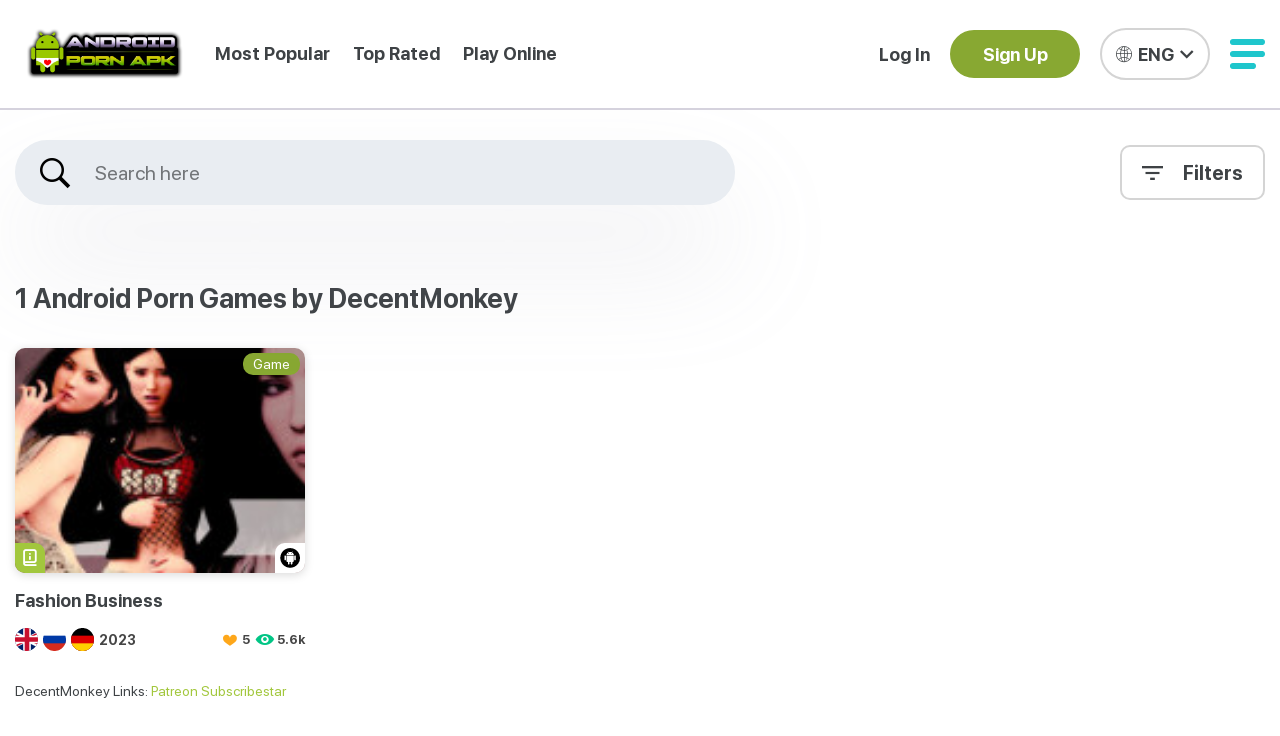

--- FILE ---
content_type: text/html; charset=utf-8
request_url: https://androidpornapk.com/developer/decentmonkey
body_size: 15257
content:
<!DOCTYPE html>
<html class="is-hideScroll" lang="en">
<head>
    <!-- TITLE-->
    <title>Download 1 Android Porn Games By DecentMonkey on AndroidPornAPK.com</title>
    <!-- META TAGS-->
    <meta charset="utf-8">
    <meta name="viewport" content="width=device-width, initial-scale=1, shrink-to-fit=no, user-scalable=0">
    <meta http-equiv="Content-type" content="text/html; charset=utf-8">
    <meta http-equiv="x-ua-compatible" content="ie=edge">
    <meta name="description" content="Download 1 Android porn games by DecentMonkey for free on AndroidPornAPK.com and play them across all your Android devices.">
    <!-- FAVICON-->
    <link rel="icon" type="image/png" href="https://androidpornapk.com/storage/images/logo/CKoCjDF4hceOliaFoZIQQpLmCsPkwU-metaRUJwdnRlamN4SVR6clJvQ01XRG9YcUpCNjVDMUQ3LW1ldGFRVkJMWDJac1lYWnBZMjl1TG5CdVp3PT0tLnBuZw==-.png" />
    <link rel="stylesheet" href="https://cdnjs.cloudflare.com/ajax/libs/meyer-reset/2.0/reset.min.css" integrity="sha512-NmLkDIU1C/C88wi324HBc+S2kLhi08PN5GDeUVVVC/BVt/9Izdsc9SVeVfA1UZbY3sHUlDSyRXhCzHfr6hmPPw==" crossorigin="anonymous" referrerpolicy="no-referrer">
    <link rel="stylesheet" href="https://cdnjs.cloudflare.com/ajax/libs/normalize/8.0.1/normalize.min.css" integrity="sha512-NhSC1YmyruXifcj/KFRWoC561YpHpc5Jtzgvbuzx5VozKpWvQ+4nXhPdFgmx8xqexRcpAglTj9sIBWINXa8x5w==" crossorigin="anonymous" referrerpolicy="no-referrer">
    <!-- STYLE :: START-->

    <link rel="stylesheet" href="https://cdnjs.cloudflare.com/ajax/libs/Swiper/7.4.1/swiper-bundle.min.css" integrity="sha512-kftIhGv/k/oRHmfDRDEb1MxlaWlW4tiz21rx0yNC2zUWM2n4nxRtX1z3Ijmu54he3Yf9sBX4skJaCe3LTJV1rQ==" crossorigin="anonymous" referrerpolicy="no-referrer" />
    <link rel="stylesheet" href="https://cdnjs.cloudflare.com/ajax/libs/noUiSlider/15.5.0/nouislider.min.css">
    <link rel="stylesheet" href="https://androidpornapk.com/css/vendor.css">
    <link rel="preload" as="style" href="https://androidpornapk.com/build/assets/app-DZ-KrQpX.css" /><link rel="preload" as="style" href="https://androidpornapk.com/build/assets/additional-DO979A7O.css" /><link rel="preload" as="style" href="https://androidpornapk.com/build/assets/logo-BN2x1g6F.css" /><link rel="stylesheet" href="https://androidpornapk.com/build/assets/app-DZ-KrQpX.css" data-navigate-track="reload" /><link rel="stylesheet" href="https://androidpornapk.com/build/assets/additional-DO979A7O.css" data-navigate-track="reload" /><link rel="stylesheet" href="https://androidpornapk.com/build/assets/logo-BN2x1g6F.css" data-navigate-track="reload" />            <link rel="stylesheet" href="https://androidpornapk.com/css/color.css">
        <link rel="canonical" href="https://androidpornapk.com/developer/decentmonkey" />
    <link rel="alternate" hreflang="en" href="https://androidpornapk.com/developer/decentmonkey" />
    <link rel="alternate" hreflang="es" href="https://androidpornapk.com/es/developer/decentmonkey" />
    <link rel="alternate" hreflang="pt-BR" href="https://androidpornapk.com/pt-br/developer/decentmonkey" />
    <link rel="alternate" hreflang="de" href="https://androidpornapk.com/de/developer/decentmonkey" />
    <link rel="alternate" hreflang="fr" href="https://androidpornapk.com/fr/developer/decentmonkey" />
    <link rel="alternate" hreflang="it" href="https://androidpornapk.com/it/developer/decentmonkey" />
    <link rel="alternate" hreflang="id" href="https://androidpornapk.com/id/developer/decentmonkey" />
    <link rel="alternate" hreflang="vi" href="https://androidpornapk.com/vi/developer/decentmonkey" />
    <link rel="alternate" hreflang="th" href="https://androidpornapk.com/th/developer/decentmonkey" />
    <link rel="alternate" hreflang="tr" href="https://androidpornapk.com/tr/developer/decentmonkey" />
    <link rel="alternate" hreflang="pl" href="https://androidpornapk.com/pl/developer/decentmonkey" />
    <link rel="alternate" hreflang="ro" href="https://androidpornapk.com/ro/developer/decentmonkey" />
<link rel="alternate" hreflang="x-default" href="https://androidpornapk.com/developer/decentmonkey" />
    <!-- STYLE :: END-->
    <link
            href="https://androidpornapk.com/css/filament/forms/forms.css?v=3.3.47.0"
            rel="stylesheet"
            data-navigate-track
        />
                <link
            href="https://androidpornapk.com/css/filament/support/support.css?v=3.3.47.0"
            rel="stylesheet"
            data-navigate-track
        />
    
<style>
    :root {
         --danger-50:254, 242, 242;  --danger-100:254, 226, 226;  --danger-200:254, 202, 202;  --danger-300:252, 165, 165;  --danger-400:248, 113, 113;  --danger-500:239, 68, 68;  --danger-600:220, 38, 38;  --danger-700:185, 28, 28;  --danger-800:153, 27, 27;  --danger-900:127, 29, 29;  --danger-950:69, 10, 10;  --gray-50:250, 250, 250;  --gray-100:244, 244, 245;  --gray-200:228, 228, 231;  --gray-300:212, 212, 216;  --gray-400:161, 161, 170;  --gray-500:113, 113, 122;  --gray-600:82, 82, 91;  --gray-700:63, 63, 70;  --gray-800:39, 39, 42;  --gray-900:24, 24, 27;  --gray-950:9, 9, 11;  --info-50:239, 246, 255;  --info-100:219, 234, 254;  --info-200:191, 219, 254;  --info-300:147, 197, 253;  --info-400:96, 165, 250;  --info-500:59, 130, 246;  --info-600:37, 99, 235;  --info-700:29, 78, 216;  --info-800:30, 64, 175;  --info-900:30, 58, 138;  --info-950:23, 37, 84;  --primary-50:255, 251, 235;  --primary-100:254, 243, 199;  --primary-200:253, 230, 138;  --primary-300:252, 211, 77;  --primary-400:251, 191, 36;  --primary-500:245, 158, 11;  --primary-600:217, 119, 6;  --primary-700:180, 83, 9;  --primary-800:146, 64, 14;  --primary-900:120, 53, 15;  --primary-950:69, 26, 3;  --success-50:240, 253, 244;  --success-100:220, 252, 231;  --success-200:187, 247, 208;  --success-300:134, 239, 172;  --success-400:74, 222, 128;  --success-500:34, 197, 94;  --success-600:22, 163, 74;  --success-700:21, 128, 61;  --success-800:22, 101, 52;  --success-900:20, 83, 45;  --success-950:5, 46, 22;  --warning-50:255, 251, 235;  --warning-100:254, 243, 199;  --warning-200:253, 230, 138;  --warning-300:252, 211, 77;  --warning-400:251, 191, 36;  --warning-500:245, 158, 11;  --warning-600:217, 119, 6;  --warning-700:180, 83, 9;  --warning-800:146, 64, 14;  --warning-900:120, 53, 15;  --warning-950:69, 26, 3;     }
</style>
                <script defer src="https://stats.androidpornapk.com/script.js" data-website-id="afbdca4d-d1b8-443a-993d-84fdca025d4a"></script>
    <!-- Livewire Styles --><style >[wire\:loading][wire\:loading], [wire\:loading\.delay][wire\:loading\.delay], [wire\:loading\.inline-block][wire\:loading\.inline-block], [wire\:loading\.inline][wire\:loading\.inline], [wire\:loading\.block][wire\:loading\.block], [wire\:loading\.flex][wire\:loading\.flex], [wire\:loading\.table][wire\:loading\.table], [wire\:loading\.grid][wire\:loading\.grid], [wire\:loading\.inline-flex][wire\:loading\.inline-flex] {display: none;}[wire\:loading\.delay\.none][wire\:loading\.delay\.none], [wire\:loading\.delay\.shortest][wire\:loading\.delay\.shortest], [wire\:loading\.delay\.shorter][wire\:loading\.delay\.shorter], [wire\:loading\.delay\.short][wire\:loading\.delay\.short], [wire\:loading\.delay\.default][wire\:loading\.delay\.default], [wire\:loading\.delay\.long][wire\:loading\.delay\.long], [wire\:loading\.delay\.longer][wire\:loading\.delay\.longer], [wire\:loading\.delay\.longest][wire\:loading\.delay\.longest] {display: none;}[wire\:offline][wire\:offline] {display: none;}[wire\:dirty]:not(textarea):not(input):not(select) {display: none;}:root {--livewire-progress-bar-color: #2299dd;}[x-cloak] {display: none !important;}[wire\:cloak] {display: none !important;}dialog#livewire-error::backdrop {background-color: rgba(0, 0, 0, .6);}</style>
</head>
<body class="is-hideScroll">
<!-- HEADER :: START-->
<header class="header" id="header">
    <div class="c-grid">
        <div class="header__wrapper">
            <div class="header__wrapper-left">
                <div class="logo logo--header"><a class="logo__btn" href="https://androidpornapk.com">
                        <picture><img class="logo__img" src="https://androidpornapk.com/storage/images/logo/6YvHNE7sptd688i5wECfr6WI18UuEk-metac0o4bEFNaU9wTlJZa2FUUnFxN0NtWG13SllpbjdKLW1ldGFRVkJMWDJ4dloyOHRjMjFoYkd3dWNHNW4tLnBuZw==-.png" srcset="https://androidpornapk.com/storage/images/logo/2iwrrHoArjcpBVMyg6CerFJNaR60Ib-metaMXFid2NTYXdibDFRakFoZjBRMDFVT3dvcXVyOUFvLW1ldGFRVkJMWDJ4dloyOHVjRzVuLS5wbmc=-.png 3x" alt="Android Porn APK"></picture></a></div>
                <div class="header__link-wrapper">


                    <a class="header__link" href="https://androidpornapk.com/most-popular">Most Popular</a>
                    <a class="header__link" href="https://androidpornapk.com/top-rated">Top Rated</a>
                    <a class="header__link" href="https://androidpornapk.com/play">Play Online</a>
                </div>
            </div>
            <div class="header__wrapper-right">
                            <div><a class="header__link" href="https://androidpornapk.com/dashboard/login">Log In</a></div>
                <div><a class="header__btn" href="https://androidpornapk.com/dashboard/register"><span>Sign Up</span></a></div>
                            <div>
                    <div class="lang">
    <a class="lang__head" href="#">
        <i class="icon-font icon-global"></i>
        <p>ENG</p>
        <i class="icon-font icon-arrow"></i>
    </a>
    <div class="lang__body lang__body--tobottom">
                    <a href="https://androidpornapk.com/developer/decentmonkey"
               class="is-active">
                English
            </a>
                    <a href="https://androidpornapk.com/es/developer/decentmonkey"
               class="">
                Español
            </a>
                    <a href="https://androidpornapk.com/pt-br/developer/decentmonkey"
               class="">
                Português (Brasil)
            </a>
                    <a href="https://androidpornapk.com/de/developer/decentmonkey"
               class="">
                Deutsch
            </a>
                    <a href="https://androidpornapk.com/fr/developer/decentmonkey"
               class="">
                Français
            </a>
                    <a href="https://androidpornapk.com/it/developer/decentmonkey"
               class="">
                Italiano
            </a>
                    <a href="https://androidpornapk.com/id/developer/decentmonkey"
               class="">
                Bahasa Indonesia
            </a>
                    <a href="https://androidpornapk.com/vi/developer/decentmonkey"
               class="">
                Tiếng Việt
            </a>
                    <a href="https://androidpornapk.com/th/developer/decentmonkey"
               class="">
                ไทย
            </a>
                    <a href="https://androidpornapk.com/tr/developer/decentmonkey"
               class="">
                Türkçe
            </a>
                    <a href="https://androidpornapk.com/pl/developer/decentmonkey"
               class="">
                Polski
            </a>
                    <a href="https://androidpornapk.com/ro/developer/decentmonkey"
               class="">
                Română
            </a>
            </div>
    <div class="lang__popup"
         data-lang-popup
         data-current-locale="en"
         data-locales='{"en":{"label":"ENG","native":"English","slug":null,"hreflang":"en","url":"https:\/\/androidpornapk.com\/developer\/decentmonkey"},"es":{"label":"ESP","native":"Espa\u00f1ol","slug":"es","hreflang":"es","url":"https:\/\/androidpornapk.com\/es\/developer\/decentmonkey"},"pt_BR":{"label":"PT-BR","native":"Portugu\u00eas (Brasil)","slug":"pt-br","hreflang":"pt-BR","url":"https:\/\/androidpornapk.com\/pt-br\/developer\/decentmonkey"},"de":{"label":"DE","native":"Deutsch","slug":"de","hreflang":"de","url":"https:\/\/androidpornapk.com\/de\/developer\/decentmonkey"},"fr":{"label":"FR","native":"Fran\u00e7ais","slug":"fr","hreflang":"fr","url":"https:\/\/androidpornapk.com\/fr\/developer\/decentmonkey"},"it":{"label":"IT","native":"Italiano","slug":"it","hreflang":"it","url":"https:\/\/androidpornapk.com\/it\/developer\/decentmonkey"},"id":{"label":"ID","native":"Bahasa Indonesia","slug":"id","hreflang":"id","url":"https:\/\/androidpornapk.com\/id\/developer\/decentmonkey"},"vi":{"label":"VI","native":"Ti\u1ebfng Vi\u1ec7t","slug":"vi","hreflang":"vi","url":"https:\/\/androidpornapk.com\/vi\/developer\/decentmonkey"},"th":{"label":"TH","native":"\u0e44\u0e17\u0e22","slug":"th","hreflang":"th","url":"https:\/\/androidpornapk.com\/th\/developer\/decentmonkey"},"tr":{"label":"TR","native":"T\u00fcrk\u00e7e","slug":"tr","hreflang":"tr","url":"https:\/\/androidpornapk.com\/tr\/developer\/decentmonkey"},"pl":{"label":"PL","native":"Polski","slug":"pl","hreflang":"pl","url":"https:\/\/androidpornapk.com\/pl\/developer\/decentmonkey"},"ro":{"label":"RO","native":"Rom\u00e2n\u0103","slug":"ro","hreflang":"ro","url":"https:\/\/androidpornapk.com\/ro\/developer\/decentmonkey"}}'
         data-template-desc="Visit your :language site for a better experience."
         data-template-go="Go to :language site"
         data-template-stay="Continue in :current"
         style="display: none;">
        <a class="lang__popup-close" href="#"><i class="icon-font icon-close"></i></a>
        <p class="lang__popup-title">Are you visiting <a href="https://androidpornapk.com">Android Porn APK</a> from outside your region?</p>
        <p class="lang__popup-desc" data-lang-popup-desc></p>
        <div class="lang__popup-btn">
            <a class="is-active" href="#" data-lang-popup-go></a>
            <a href="#" lang-popup-js data-lang-popup-stay></a>
        </div>
    </div>
</div>
                </div>
                <div>
                    <div class="header__hamburger">
                        <div class="hamburger hamburger--squeeze" role="button" hamburger-js="hamburger-js">
                            <div class="hamburger-box">
                                <div class="hamburger-inner"></div>
                            </div>
                        </div>
                        <div class="header__hamburger-dropdown">
                            <div class="header__hamburger-head">
                                                                    <div><a class="header__btn" href="https://androidpornapk.com/dashboard/login">Log In</a></div>
                                    <div><a class="header__btn" href="https://androidpornapk.com/dashboard/register"><span>Sign Up</span></a></div>
                                                            </div>
                            <div class="header__hamburger-body">
                                <div class="header__hamburger-collapse">
                                    <div class="header__hamburger-collapse-head">
                                        <a href="https://androidpornapk.com">
                                            <span>Home</span>

                                        </a>
                                    </div>




                                </div>
                                <a href="https://androidpornapk.com/play">Play Online</a>
                                <a href="https://androidpornapk.com/most-popular">Most Popular</a>
                                <a href="https://androidpornapk.com/top-rated">Top Rated</a>
                                                                                                        <a href="https://androidpornapk.com/article/faq">FAQ</a>
                                                                                                                                            <a href="https://androidpornapk.com/article/terms-of-service">Terms Of Service</a>
                                                                                                                                            <a href="https://androidpornapk.com/article/privacy-policy">Privacy Policy</a>
                                                                                                                                            <a href="https://androidpornapk.com/article/dmca">DMCA</a>
                                                                                                                                            <a href="https://androidpornapk.com/article/2257">2257</a>
                                                                                                                                                                                                        <a href="https://androidpornapk.com/contact">Contact Us</a>
                                                                <a href="https://androidpornapk.com/news">News</a>
                            </div>
                            <div class="header__hamburger-footer"><a href="#" close-hamburger-js>Close X</a></div>
                        </div>
                    </div>
                </div>
            </div>
        </div>
    </div>
</header>
<!-- HEADER :: END-->
<div class="body p-home">
    <!-- SECTION :: START-->
    <main class="main" id="main">
        <div class="c-grid">
            <div class="main__wrapper main__wrapper-1 is-filter">
    <div>
        <div wire:snapshot="{&quot;data&quot;:{&quot;searchTerm&quot;:&quot;&quot;,&quot;results&quot;:null,&quot;maxGames&quot;:20,&quot;maxTags&quot;:10,&quot;maxLanguages&quot;:5,&quot;maxDevelopers&quot;:5,&quot;reviews&quot;:null},&quot;memo&quot;:{&quot;id&quot;:&quot;1nSpmRJVgJpDHjZ1Z0d9&quot;,&quot;name&quot;:&quot;search&quot;,&quot;path&quot;:&quot;developer\/decentmonkey&quot;,&quot;method&quot;:&quot;GET&quot;,&quot;release&quot;:&quot;a-a-a&quot;,&quot;children&quot;:[],&quot;scripts&quot;:[],&quot;assets&quot;:[],&quot;errors&quot;:[],&quot;locale&quot;:&quot;en&quot;},&quot;checksum&quot;:&quot;cf9ced7cec32b53c1b2bd21b08b06d517dbfdd65d8be61c3e098677dace4d38f&quot;}" wire:effects="[]" wire:id="1nSpmRJVgJpDHjZ1Z0d9" class="main__form" autocomplete="off">
    <label >
        <input type="text" placeholder="Search here" id="search" wire:model.live="searchTerm">
        <i class="icon-font icon-search"></i>
        <a href="#" clear-search-js wire:click="clearSearch"><i class="icon-font icon-close"></i></a>
    </label>
    <!--[if BLOCK]><![endif]--><!--[if ENDBLOCK]><![endif]--></div>
    </div>
    <div>
                    <div wire:snapshot="{&quot;data&quot;:{&quot;tags_list&quot;:[[],{&quot;s&quot;:&quot;arr&quot;}],&quot;language&quot;:&quot;all&quot;,&quot;censored&quot;:true,&quot;show_language&quot;:false,&quot;show_tags&quot;:false,&quot;years_open&quot;:false,&quot;tags_search&quot;:&quot;&quot;,&quot;year_from&quot;:2004,&quot;year_from_initial&quot;:2004,&quot;year_to&quot;:2025},&quot;memo&quot;:{&quot;id&quot;:&quot;HSBT5OEhUFFz5t4zfsqH&quot;,&quot;name&quot;:&quot;filter&quot;,&quot;path&quot;:&quot;developer\/decentmonkey&quot;,&quot;method&quot;:&quot;GET&quot;,&quot;release&quot;:&quot;a-a-a&quot;,&quot;children&quot;:[],&quot;scripts&quot;:[],&quot;assets&quot;:[],&quot;errors&quot;:[],&quot;locale&quot;:&quot;en&quot;},&quot;checksum&quot;:&quot;86fa808efbb875c7ddb64747e49d6897202ae484ee2e5ba28fb82e9dde8baea6&quot;}" wire:effects="[]" wire:id="HSBT5OEhUFFz5t4zfsqH" class="main__filter-wrapper" x-data="{open: false}" @click.outside="open = false">
    <a class="main__filter" id="main__filter" :class="open ? 'main__filter is-active' : 'main__filter'" href="#" x-on:click="open = ! open">
        <i class="icon-font icon-filters"></i>
        <span>Filters</span>
    </a>
    <div class="main__filter-dropdown"
         x-data="{tags_open: $wire.entangle('show_tags'), language_open: $wire.entangle('show_language'), years_open: $wire.entangle('years_open')}"
         :class="open ? 'main__filter-dropdown is-active' : 'main__filter-dropdown'">
        <div class="main__filter-collapse-wrapper" :class="tags_open ? 'main__filter-collapse-wrapper is-active' : 'main__filter-collapse-wrapper'">
            <div class="main__filter-collapse-head" x-on:click="tags_open =! tags_open">
                <div>
                    <p>Tags</p>
                </div>
                <div><i class="icon-font icon-arrow"></i></div>
            </div>
            <div class="main__filter-collapse-body">
                <div class="main__filter-checkbox-scroll">

















                    <!--[if BLOCK]><![endif]-->                        <!--[if BLOCK]><![endif]-->                            <div class="main__filter-checkbox">
                                <label>
                                    <input type="checkbox" wire:model.live="tags_list" value="2-girls"><span>2 Girls</span>
                                </label>
                            </div>
                                                    <div class="main__filter-checkbox">
                                <label>
                                    <input type="checkbox" wire:model.live="tags_list" value="2d-game"><span>2D Game</span>
                                </label>
                            </div>
                                                    <div class="main__filter-checkbox">
                                <label>
                                    <input type="checkbox" wire:model.live="tags_list" value="2dcg"><span>2DCG</span>
                                </label>
                            </div>
                                                    <div class="main__filter-checkbox">
                                <label>
                                    <input type="checkbox" wire:model.live="tags_list" value="3-girls"><span>3 Girls</span>
                                </label>
                            </div>
                                                    <div class="main__filter-checkbox">
                                <label>
                                    <input type="checkbox" wire:model.live="tags_list" value="3d-game"><span>3D Game</span>
                                </label>
                            </div>
                                                    <div class="main__filter-checkbox">
                                <label>
                                    <input type="checkbox" wire:model.live="tags_list" value="3dcg"><span>3DCG</span>
                                </label>
                            </div>
                                                    <div class="main__filter-checkbox">
                                <label>
                                    <input type="checkbox" wire:model.live="tags_list" value="4-gilrs"><span>4 Gilrs</span>
                                </label>
                            </div>
                                                    <div class="main__filter-checkbox">
                                <label>
                                    <input type="checkbox" wire:model.live="tags_list" value="6-girls"><span>6+ Girls</span>
                                </label>
                            </div>
                                                    <div class="main__filter-checkbox">
                                <label>
                                    <input type="checkbox" wire:model.live="tags_list" value="90s"><span>90s</span>
                                </label>
                            </div>
                                                    <div class="main__filter-checkbox">
                                <label>
                                    <input type="checkbox" wire:model.live="tags_list" value="ace-attorney"><span>Ace Attorney</span>
                                </label>
                            </div>
                                                    <div class="main__filter-checkbox">
                                <label>
                                    <input type="checkbox" wire:model.live="tags_list" value="action"><span>Action</span>
                                </label>
                            </div>
                                                    <div class="main__filter-checkbox">
                                <label>
                                    <input type="checkbox" wire:model.live="tags_list" value="adventure"><span>Adventure</span>
                                </label>
                            </div>
                                                    <div class="main__filter-checkbox">
                                <label>
                                    <input type="checkbox" wire:model.live="tags_list" value="adventure-time"><span>Adventure Time</span>
                                </label>
                            </div>
                                                    <div class="main__filter-checkbox">
                                <label>
                                    <input type="checkbox" wire:model.live="tags_list" value="ahegao"><span>Ahegao</span>
                                </label>
                            </div>
                                                    <div class="main__filter-checkbox">
                                <label>
                                    <input type="checkbox" wire:model.live="tags_list" value="ai-cg"><span>AI CG</span>
                                </label>
                            </div>
                                                    <div class="main__filter-checkbox">
                                <label>
                                    <input type="checkbox" wire:model.live="tags_list" value="aladdin"><span>Aladdin</span>
                                </label>
                            </div>
                                                    <div class="main__filter-checkbox">
                                <label>
                                    <input type="checkbox" wire:model.live="tags_list" value="alcohol"><span>Alcohol</span>
                                </label>
                            </div>
                                                    <div class="main__filter-checkbox">
                                <label>
                                    <input type="checkbox" wire:model.live="tags_list" value="alien"><span>Alien</span>
                                </label>
                            </div>
                                                    <div class="main__filter-checkbox">
                                <label>
                                    <input type="checkbox" wire:model.live="tags_list" value="all-sex"><span>All Sex</span>
                                </label>
                            </div>
                                                    <div class="main__filter-checkbox">
                                <label>
                                    <input type="checkbox" wire:model.live="tags_list" value="american-dad"><span>American Dad</span>
                                </label>
                            </div>
                                                    <div class="main__filter-checkbox">
                                <label>
                                    <input type="checkbox" wire:model.live="tags_list" value="american-heroine"><span>American Heroine</span>
                                </label>
                            </div>
                                                    <div class="main__filter-checkbox">
                                <label>
                                    <input type="checkbox" wire:model.live="tags_list" value="anal-object-insertion"><span>Anal Object Insertion</span>
                                </label>
                            </div>
                                                    <div class="main__filter-checkbox">
                                <label>
                                    <input type="checkbox" wire:model.live="tags_list" value="anal-sex"><span>Anal Sex</span>
                                </label>
                            </div>
                                                    <div class="main__filter-checkbox">
                                <label>
                                    <input type="checkbox" wire:model.live="tags_list" value="angel"><span>Angel</span>
                                </label>
                            </div>
                                                    <div class="main__filter-checkbox">
                                <label>
                                    <input type="checkbox" wire:model.live="tags_list" value="animal-crossing"><span>Animal Crossing</span>
                                </label>
                            </div>
                                                    <div class="main__filter-checkbox">
                                <label>
                                    <input type="checkbox" wire:model.live="tags_list" value="animal-ears"><span>Animal Ears</span>
                                </label>
                            </div>
                                                    <div class="main__filter-checkbox">
                                <label>
                                    <input type="checkbox" wire:model.live="tags_list" value="animated"><span>Animated</span>
                                </label>
                            </div>
                                                    <div class="main__filter-checkbox">
                                <label>
                                    <input type="checkbox" wire:model.live="tags_list" value="anime"><span>Anime</span>
                                </label>
                            </div>
                                                    <div class="main__filter-checkbox">
                                <label>
                                    <input type="checkbox" wire:model.live="tags_list" value="anthro"><span>Anthro</span>
                                </label>
                            </div>
                                                    <div class="main__filter-checkbox">
                                <label>
                                    <input type="checkbox" wire:model.live="tags_list" value="anus"><span>Anus</span>
                                </label>
                            </div>
                                                    <div class="main__filter-checkbox">
                                <label>
                                    <input type="checkbox" wire:model.live="tags_list" value="ar"><span>AR</span>
                                </label>
                            </div>
                                                    <div class="main__filter-checkbox">
                                <label>
                                    <input type="checkbox" wire:model.live="tags_list" value="arcade"><span>Arcade</span>
                                </label>
                            </div>
                                                    <div class="main__filter-checkbox">
                                <label>
                                    <input type="checkbox" wire:model.live="tags_list" value="asian"><span>Asian</span>
                                </label>
                            </div>
                                                    <div class="main__filter-checkbox">
                                <label>
                                    <input type="checkbox" wire:model.live="tags_list" value="ass-to-mouth"><span>Ass to Mouth</span>
                                </label>
                            </div>
                                                    <div class="main__filter-checkbox">
                                <label>
                                    <input type="checkbox" wire:model.live="tags_list" value="attack-on-titan"><span>Attack on Titan</span>
                                </label>
                            </div>
                                                    <div class="main__filter-checkbox">
                                <label>
                                    <input type="checkbox" wire:model.live="tags_list" value="avatar"><span>Avatar</span>
                                </label>
                            </div>
                                                    <div class="main__filter-checkbox">
                                <label>
                                    <input type="checkbox" wire:model.live="tags_list" value="bara"><span>Bara</span>
                                </label>
                            </div>
                                                    <div class="main__filter-checkbox">
                                <label>
                                    <input type="checkbox" wire:model.live="tags_list" value="barefoot"><span>Barefoot</span>
                                </label>
                            </div>
                                                    <div class="main__filter-checkbox">
                                <label>
                                    <input type="checkbox" wire:model.live="tags_list" value="batman"><span>Batman</span>
                                </label>
                            </div>
                                                    <div class="main__filter-checkbox">
                                <label>
                                    <input type="checkbox" wire:model.live="tags_list" value="bbw"><span>BBW</span>
                                </label>
                            </div>
                                                    <div class="main__filter-checkbox">
                                <label>
                                    <input type="checkbox" wire:model.live="tags_list" value="bdsm"><span>BDSM</span>
                                </label>
                            </div>
                                                    <div class="main__filter-checkbox">
                                <label>
                                    <input type="checkbox" wire:model.live="tags_list" value="beach"><span>Beach</span>
                                </label>
                            </div>
                                                    <div class="main__filter-checkbox">
                                <label>
                                    <input type="checkbox" wire:model.live="tags_list" value="beauty-and-the-beast"><span>Beauty and the Beast</span>
                                </label>
                            </div>
                                                    <div class="main__filter-checkbox">
                                <label>
                                    <input type="checkbox" wire:model.live="tags_list" value="ben-10"><span>Ben 10</span>
                                </label>
                            </div>
                                                    <div class="main__filter-checkbox">
                                <label>
                                    <input type="checkbox" wire:model.live="tags_list" value="bestiality"><span>Bestiality</span>
                                </label>
                            </div>
                                                    <div class="main__filter-checkbox">
                                <label>
                                    <input type="checkbox" wire:model.live="tags_list" value="big-ass"><span>Big Ass</span>
                                </label>
                            </div>
                                                    <div class="main__filter-checkbox">
                                <label>
                                    <input type="checkbox" wire:model.live="tags_list" value="big-dick"><span>Big Dick</span>
                                </label>
                            </div>
                                                    <div class="main__filter-checkbox">
                                <label>
                                    <input type="checkbox" wire:model.live="tags_list" value="big-tits-big-breasts"><span>Big Tits / Big Breasts</span>
                                </label>
                            </div>
                                                    <div class="main__filter-checkbox">
                                <label>
                                    <input type="checkbox" wire:model.live="tags_list" value="bikini"><span>Bikini</span>
                                </label>
                            </div>
                                                    <div class="main__filter-checkbox">
                                <label>
                                    <input type="checkbox" wire:model.live="tags_list" value="bimbo"><span>Bimbo</span>
                                </label>
                            </div>
                                                    <div class="main__filter-checkbox">
                                <label>
                                    <input type="checkbox" wire:model.live="tags_list" value="bisexual"><span>Bisexual</span>
                                </label>
                            </div>
                                                    <div class="main__filter-checkbox">
                                <label>
                                    <input type="checkbox" wire:model.live="tags_list" value="bisexual-protagonist"><span>Bisexual Protagonist</span>
                                </label>
                            </div>
                                                    <div class="main__filter-checkbox">
                                <label>
                                    <input type="checkbox" wire:model.live="tags_list" value="bizarre"><span>Bizarre</span>
                                </label>
                            </div>
                                                    <div class="main__filter-checkbox">
                                <label>
                                    <input type="checkbox" wire:model.live="tags_list" value="blackmail"><span>Blackmail</span>
                                </label>
                            </div>
                                                    <div class="main__filter-checkbox">
                                <label>
                                    <input type="checkbox" wire:model.live="tags_list" value="bleach"><span>Bleach</span>
                                </label>
                            </div>
                                                    <div class="main__filter-checkbox">
                                <label>
                                    <input type="checkbox" wire:model.live="tags_list" value="blind-girl"><span>Blind Girl</span>
                                </label>
                            </div>
                                                    <div class="main__filter-checkbox">
                                <label>
                                    <input type="checkbox" wire:model.live="tags_list" value="blindfold"><span>Blindfold</span>
                                </label>
                            </div>
                                                    <div class="main__filter-checkbox">
                                <label>
                                    <input type="checkbox" wire:model.live="tags_list" value="blonde"><span>Blonde</span>
                                </label>
                            </div>
                                                    <div class="main__filter-checkbox">
                                <label>
                                    <input type="checkbox" wire:model.live="tags_list" value="blood"><span>Blood</span>
                                </label>
                            </div>
                                                    <div class="main__filter-checkbox">
                                <label>
                                    <input type="checkbox" wire:model.live="tags_list" value="blowjob"><span>Blowjob</span>
                                </label>
                            </div>
                                                    <div class="main__filter-checkbox">
                                <label>
                                    <input type="checkbox" wire:model.live="tags_list" value="blue-eyes"><span>Blue Eyes</span>
                                </label>
                            </div>
                                                    <div class="main__filter-checkbox">
                                <label>
                                    <input type="checkbox" wire:model.live="tags_list" value="board-game"><span>Board Game</span>
                                </label>
                            </div>
                                                    <div class="main__filter-checkbox">
                                <label>
                                    <input type="checkbox" wire:model.live="tags_list" value="body-modification"><span>Body Modification</span>
                                </label>
                            </div>
                                                    <div class="main__filter-checkbox">
                                <label>
                                    <input type="checkbox" wire:model.live="tags_list" value="bondage"><span>Bondage</span>
                                </label>
                            </div>
                                                    <div class="main__filter-checkbox">
                                <label>
                                    <input type="checkbox" wire:model.live="tags_list" value="brainwashing"><span>Brainwashing</span>
                                </label>
                            </div>
                                                    <div class="main__filter-checkbox">
                                <label>
                                    <input type="checkbox" wire:model.live="tags_list" value="breast-expansion"><span>Breast Expansion</span>
                                </label>
                            </div>
                                                    <div class="main__filter-checkbox">
                                <label>
                                    <input type="checkbox" wire:model.live="tags_list" value="breast-feeding"><span>Breast Feeding</span>
                                </label>
                            </div>
                                                    <div class="main__filter-checkbox">
                                <label>
                                    <input type="checkbox" wire:model.live="tags_list" value="breeding"><span>Breeding</span>
                                </label>
                            </div>
                                                    <div class="main__filter-checkbox">
                                <label>
                                    <input type="checkbox" wire:model.live="tags_list" value="brothel-simulator"><span>Brothel Simulator</span>
                                </label>
                            </div>
                                                    <div class="main__filter-checkbox">
                                <label>
                                    <input type="checkbox" wire:model.live="tags_list" value="brunette"><span>Brunette</span>
                                </label>
                            </div>
                                                    <div class="main__filter-checkbox">
                                <label>
                                    <input type="checkbox" wire:model.live="tags_list" value="brutal"><span>Brutal</span>
                                </label>
                            </div>
                                                    <div class="main__filter-checkbox">
                                <label>
                                    <input type="checkbox" wire:model.live="tags_list" value="building"><span>Building</span>
                                </label>
                            </div>
                                                    <div class="main__filter-checkbox">
                                <label>
                                    <input type="checkbox" wire:model.live="tags_list" value="bukkake"><span>Bukkake</span>
                                </label>
                            </div>
                                                    <div class="main__filter-checkbox">
                                <label>
                                    <input type="checkbox" wire:model.live="tags_list" value="butt-plug"><span>Butt Plug</span>
                                </label>
                            </div>
                                                    <div class="main__filter-checkbox">
                                <label>
                                    <input type="checkbox" wire:model.live="tags_list" value="camgirl"><span>Camgirl</span>
                                </label>
                            </div>
                                                    <div class="main__filter-checkbox">
                                <label>
                                    <input type="checkbox" wire:model.live="tags_list" value="card"><span>Card</span>
                                </label>
                            </div>
                                                    <div class="main__filter-checkbox">
                                <label>
                                    <input type="checkbox" wire:model.live="tags_list" value="casting"><span>Casting</span>
                                </label>
                            </div>
                                                    <div class="main__filter-checkbox">
                                <label>
                                    <input type="checkbox" wire:model.live="tags_list" value="castration"><span>Castration</span>
                                </label>
                            </div>
                                                    <div class="main__filter-checkbox">
                                <label>
                                    <input type="checkbox" wire:model.live="tags_list" value="catgirl"><span>Catgirl</span>
                                </label>
                            </div>
                                                    <div class="main__filter-checkbox">
                                <label>
                                    <input type="checkbox" wire:model.live="tags_list" value="catgirl-heroine"><span>Catgirl Heroine</span>
                                </label>
                            </div>
                                                    <div class="main__filter-checkbox">
                                <label>
                                    <input type="checkbox" wire:model.live="tags_list" value="censored"><span>Censored</span>
                                </label>
                            </div>
                                                    <div class="main__filter-checkbox">
                                <label>
                                    <input type="checkbox" wire:model.live="tags_list" value="chain"><span>Chain</span>
                                </label>
                            </div>
                                                    <div class="main__filter-checkbox">
                                <label>
                                    <input type="checkbox" wire:model.live="tags_list" value="character-creation"><span>Character Creation</span>
                                </label>
                            </div>
                                                    <div class="main__filter-checkbox">
                                <label>
                                    <input type="checkbox" wire:model.live="tags_list" value="cheating"><span>Cheating</span>
                                </label>
                            </div>
                                                    <div class="main__filter-checkbox">
                                <label>
                                    <input type="checkbox" wire:model.live="tags_list" value="chibi"><span>Chibi</span>
                                </label>
                            </div>
                                                    <div class="main__filter-checkbox">
                                <label>
                                    <input type="checkbox" wire:model.live="tags_list" value="chip-n-dale-rescue-rangers"><span>Chip &#039;n Dale: Rescue Rangers</span>
                                </label>
                            </div>
                                                    <div class="main__filter-checkbox">
                                <label>
                                    <input type="checkbox" wire:model.live="tags_list" value="choker"><span>Choker</span>
                                </label>
                            </div>
                                                    <div class="main__filter-checkbox">
                                <label>
                                    <input type="checkbox" wire:model.live="tags_list" value="chubby"><span>Chubby</span>
                                </label>
                            </div>
                                                    <div class="main__filter-checkbox">
                                <label>
                                    <input type="checkbox" wire:model.live="tags_list" value="ciri"><span>Ciri</span>
                                </label>
                            </div>
                                                    <div class="main__filter-checkbox">
                                <label>
                                    <input type="checkbox" wire:model.live="tags_list" value="classroom"><span>Classroom</span>
                                </label>
                            </div>
                                                    <div class="main__filter-checkbox">
                                <label>
                                    <input type="checkbox" wire:model.live="tags_list" value="cleavage"><span>Cleavage</span>
                                </label>
                            </div>
                                                    <div class="main__filter-checkbox">
                                <label>
                                    <input type="checkbox" wire:model.live="tags_list" value="close-up"><span>Close-Up</span>
                                </label>
                            </div>
                                                    <div class="main__filter-checkbox">
                                <label>
                                    <input type="checkbox" wire:model.live="tags_list" value="collar"><span>Collar</span>
                                </label>
                            </div>
                                                    <div class="main__filter-checkbox">
                                <label>
                                    <input type="checkbox" wire:model.live="tags_list" value="collection"><span>Collection</span>
                                </label>
                            </div>
                                                    <div class="main__filter-checkbox">
                                <label>
                                    <input type="checkbox" wire:model.live="tags_list" value="college"><span>College</span>
                                </label>
                            </div>
                                                    <div class="main__filter-checkbox">
                                <label>
                                    <input type="checkbox" wire:model.live="tags_list" value="combat"><span>Combat</span>
                                </label>
                            </div>
                                                    <div class="main__filter-checkbox">
                                <label>
                                    <input type="checkbox" wire:model.live="tags_list" value="comedy"><span>Comedy</span>
                                </label>
                            </div>
                                                    <div class="main__filter-checkbox">
                                <label>
                                    <input type="checkbox" wire:model.live="tags_list" value="coronavirus"><span>Coronavirus</span>
                                </label>
                            </div>
                                                    <div class="main__filter-checkbox">
                                <label>
                                    <input type="checkbox" wire:model.live="tags_list" value="corruption"><span>Corruption</span>
                                </label>
                            </div>
                                                    <div class="main__filter-checkbox">
                                <label>
                                    <input type="checkbox" wire:model.live="tags_list" value="cosplay"><span>Cosplay</span>
                                </label>
                            </div>
                                                    <div class="main__filter-checkbox">
                                <label>
                                    <input type="checkbox" wire:model.live="tags_list" value="crafting"><span>Crafting</span>
                                </label>
                            </div>
                                                    <div class="main__filter-checkbox">
                                <label>
                                    <input type="checkbox" wire:model.live="tags_list" value="creampie"><span>Creampie</span>
                                </label>
                            </div>
                                                    <div class="main__filter-checkbox">
                                <label>
                                    <input type="checkbox" wire:model.live="tags_list" value="crime"><span>Crime</span>
                                </label>
                            </div>
                                                    <div class="main__filter-checkbox">
                                <label>
                                    <input type="checkbox" wire:model.live="tags_list" value="crossdresser"><span>Crossdresser</span>
                                </label>
                            </div>
                                                    <div class="main__filter-checkbox">
                                <label>
                                    <input type="checkbox" wire:model.live="tags_list" value="cuckold"><span>Cuckold</span>
                                </label>
                            </div>
                                                    <div class="main__filter-checkbox">
                                <label>
                                    <input type="checkbox" wire:model.live="tags_list" value="cult"><span>Cult</span>
                                </label>
                            </div>
                                                    <div class="main__filter-checkbox">
                                <label>
                                    <input type="checkbox" wire:model.live="tags_list" value="cum"><span>Cum</span>
                                </label>
                            </div>
                                                    <div class="main__filter-checkbox">
                                <label>
                                    <input type="checkbox" wire:model.live="tags_list" value="cumshot"><span>Cumshot</span>
                                </label>
                            </div>
                                                    <div class="main__filter-checkbox">
                                <label>
                                    <input type="checkbox" wire:model.live="tags_list" value="cunnilingus"><span>Cunnilingus</span>
                                </label>
                            </div>
                                                    <div class="main__filter-checkbox">
                                <label>
                                    <input type="checkbox" wire:model.live="tags_list" value="cyberpunk"><span>Cyberpunk</span>
                                </label>
                            </div>
                                                    <div class="main__filter-checkbox">
                                <label>
                                    <input type="checkbox" wire:model.live="tags_list" value="dva"><span>D.Va</span>
                                </label>
                            </div>
                                                    <div class="main__filter-checkbox">
                                <label>
                                    <input type="checkbox" wire:model.live="tags_list" value="dark"><span>Dark</span>
                                </label>
                            </div>
                                                    <div class="main__filter-checkbox">
                                <label>
                                    <input type="checkbox" wire:model.live="tags_list" value="dark-souls"><span>Dark Souls</span>
                                </label>
                            </div>
                                                    <div class="main__filter-checkbox">
                                <label>
                                    <input type="checkbox" wire:model.live="tags_list" value="darling-in-the-franxx"><span>Darling in the Franxx</span>
                                </label>
                            </div>
                                                    <div class="main__filter-checkbox">
                                <label>
                                    <input type="checkbox" wire:model.live="tags_list" value="dating-simulator"><span>Dating Simulator</span>
                                </label>
                            </div>
                                                    <div class="main__filter-checkbox">
                                <label>
                                    <input type="checkbox" wire:model.live="tags_list" value="daughter"><span>Daughter</span>
                                </label>
                            </div>
                                                    <div class="main__filter-checkbox">
                                <label>
                                    <input type="checkbox" wire:model.live="tags_list" value="deception"><span>Deception</span>
                                </label>
                            </div>
                                                    <div class="main__filter-checkbox">
                                <label>
                                    <input type="checkbox" wire:model.live="tags_list" value="deepthroat"><span>Deepthroat</span>
                                </label>
                            </div>
                                                    <div class="main__filter-checkbox">
                                <label>
                                    <input type="checkbox" wire:model.live="tags_list" value="defloration"><span>Defloration</span>
                                </label>
                            </div>
                                                    <div class="main__filter-checkbox">
                                <label>
                                    <input type="checkbox" wire:model.live="tags_list" value="demon"><span>Demon</span>
                                </label>
                            </div>
                                                    <div class="main__filter-checkbox">
                                <label>
                                    <input type="checkbox" wire:model.live="tags_list" value="demon-slayer"><span>Demon Slayer</span>
                                </label>
                            </div>
                                                    <div class="main__filter-checkbox">
                                <label>
                                    <input type="checkbox" wire:model.live="tags_list" value="depravity"><span>Depravity</span>
                                </label>
                            </div>
                                                    <div class="main__filter-checkbox">
                                <label>
                                    <input type="checkbox" wire:model.live="tags_list" value="detective"><span>Detective</span>
                                </label>
                            </div>
                                                    <div class="main__filter-checkbox">
                                <label>
                                    <input type="checkbox" wire:model.live="tags_list" value="dildo"><span>Dildo</span>
                                </label>
                            </div>
                                                    <div class="main__filter-checkbox">
                                <label>
                                    <input type="checkbox" wire:model.live="tags_list" value="dilf"><span>DILF</span>
                                </label>
                            </div>
                                                    <div class="main__filter-checkbox">
                                <label>
                                    <input type="checkbox" wire:model.live="tags_list" value="disenchantment"><span>Disenchantment</span>
                                </label>
                            </div>
                                                    <div class="main__filter-checkbox">
                                <label>
                                    <input type="checkbox" wire:model.live="tags_list" value="disney"><span>Disney</span>
                                </label>
                            </div>
                                                    <div class="main__filter-checkbox">
                                <label>
                                    <input type="checkbox" wire:model.live="tags_list" value="disturbing"><span>Disturbing</span>
                                </label>
                            </div>
                                                    <div class="main__filter-checkbox">
                                <label>
                                    <input type="checkbox" wire:model.live="tags_list" value="doctor"><span>Doctor</span>
                                </label>
                            </div>
                                                    <div class="main__filter-checkbox">
                                <label>
                                    <input type="checkbox" wire:model.live="tags_list" value="doraemon"><span>Doraemon</span>
                                </label>
                            </div>
                                                    <div class="main__filter-checkbox">
                                <label>
                                    <input type="checkbox" wire:model.live="tags_list" value="double-penetration"><span>Double Penetration</span>
                                </label>
                            </div>
                                                    <div class="main__filter-checkbox">
                                <label>
                                    <input type="checkbox" wire:model.live="tags_list" value="dragon"><span>Dragon</span>
                                </label>
                            </div>
                                                    <div class="main__filter-checkbox">
                                <label>
                                    <input type="checkbox" wire:model.live="tags_list" value="dragon-ball"><span>Dragon Ball</span>
                                </label>
                            </div>
                                                    <div class="main__filter-checkbox">
                                <label>
                                    <input type="checkbox" wire:model.live="tags_list" value="dragon-girl"><span>Dragon Girl</span>
                                </label>
                            </div>
                                                    <div class="main__filter-checkbox">
                                <label>
                                    <input type="checkbox" wire:model.live="tags_list" value="drama"><span>Drama</span>
                                </label>
                            </div>
                                                    <div class="main__filter-checkbox">
                                <label>
                                    <input type="checkbox" wire:model.live="tags_list" value="dress-up"><span>Dress Up</span>
                                </label>
                            </div>
                                                    <div class="main__filter-checkbox">
                                <label>
                                    <input type="checkbox" wire:model.live="tags_list" value="drugs"><span>Drugs</span>
                                </label>
                            </div>
                                                    <div class="main__filter-checkbox">
                                <label>
                                    <input type="checkbox" wire:model.live="tags_list" value="dryad"><span>Dryad</span>
                                </label>
                            </div>
                                                    <div class="main__filter-checkbox">
                                <label>
                                    <input type="checkbox" wire:model.live="tags_list" value="dwarf"><span>Dwarf</span>
                                </label>
                            </div>
                                                    <div class="main__filter-checkbox">
                                <label>
                                    <input type="checkbox" wire:model.live="tags_list" value="dystopian-setting"><span>Dystopian Setting</span>
                                </label>
                            </div>
                                                    <div class="main__filter-checkbox">
                                <label>
                                    <input type="checkbox" wire:model.live="tags_list" value="earrings"><span>Earrings</span>
                                </label>
                            </div>
                                                    <div class="main__filter-checkbox">
                                <label>
                                    <input type="checkbox" wire:model.live="tags_list" value="ebony"><span>Ebony</span>
                                </label>
                            </div>
                                                    <div class="main__filter-checkbox">
                                <label>
                                    <input type="checkbox" wire:model.live="tags_list" value="ed-edd-n-eddy"><span>Ed, Edd n Eddy</span>
                                </label>
                            </div>
                                                    <div class="main__filter-checkbox">
                                <label>
                                    <input type="checkbox" wire:model.live="tags_list" value="elf"><span>Elf</span>
                                </label>
                            </div>
                                                    <div class="main__filter-checkbox">
                                <label>
                                    <input type="checkbox" wire:model.live="tags_list" value="erotic"><span>Erotic</span>
                                </label>
                            </div>
                                                    <div class="main__filter-checkbox">
                                <label>
                                    <input type="checkbox" wire:model.live="tags_list" value="erotic-adventure"><span>Erotic Adventure</span>
                                </label>
                            </div>
                                                    <div class="main__filter-checkbox">
                                <label>
                                    <input type="checkbox" wire:model.live="tags_list" value="exhibitionism"><span>Exhibitionism</span>
                                </label>
                            </div>
                                                    <div class="main__filter-checkbox">
                                <label>
                                    <input type="checkbox" wire:model.live="tags_list" value="explicit"><span>Explicit</span>
                                </label>
                            </div>
                                                    <div class="main__filter-checkbox">
                                <label>
                                    <input type="checkbox" wire:model.live="tags_list" value="exploration"><span>Exploration</span>
                                </label>
                            </div>
                                                    <div class="main__filter-checkbox">
                                <label>
                                    <input type="checkbox" wire:model.live="tags_list" value="f-is-for-family"><span>F Is for Family</span>
                                </label>
                            </div>
                                                    <div class="main__filter-checkbox">
                                <label>
                                    <input type="checkbox" wire:model.live="tags_list" value="facial"><span>Facial</span>
                                </label>
                            </div>
                                                    <div class="main__filter-checkbox">
                                <label>
                                    <input type="checkbox" wire:model.live="tags_list" value="fairy"><span>Fairy</span>
                                </label>
                            </div>
                                                    <div class="main__filter-checkbox">
                                <label>
                                    <input type="checkbox" wire:model.live="tags_list" value="fairy-tail"><span>Fairy Tail</span>
                                </label>
                            </div>
                                                    <div class="main__filter-checkbox">
                                <label>
                                    <input type="checkbox" wire:model.live="tags_list" value="fallout"><span>Fallout</span>
                                </label>
                            </div>
                                                    <div class="main__filter-checkbox">
                                <label>
                                    <input type="checkbox" wire:model.live="tags_list" value="family"><span>Family</span>
                                </label>
                            </div>
                                                    <div class="main__filter-checkbox">
                                <label>
                                    <input type="checkbox" wire:model.live="tags_list" value="family-guy"><span>Family Guy</span>
                                </label>
                            </div>
                                                    <div class="main__filter-checkbox">
                                <label>
                                    <input type="checkbox" wire:model.live="tags_list" value="fantasy"><span>Fantasy</span>
                                </label>
                            </div>
                                                    <div class="main__filter-checkbox">
                                <label>
                                    <input type="checkbox" wire:model.live="tags_list" value="fate-grand-order"><span>Fate/Grand Order</span>
                                </label>
                            </div>
                                                    <div class="main__filter-checkbox">
                                <label>
                                    <input type="checkbox" wire:model.live="tags_list" value="fatestay-night"><span>Fate/stay night</span>
                                </label>
                            </div>
                                                    <div class="main__filter-checkbox">
                                <label>
                                    <input type="checkbox" wire:model.live="tags_list" value="female-domination"><span>Female Domination</span>
                                </label>
                            </div>
                                                    <div class="main__filter-checkbox">
                                <label>
                                    <input type="checkbox" wire:model.live="tags_list" value="female-masturbation"><span>Female Masturbation</span>
                                </label>
                            </div>
                                                    <div class="main__filter-checkbox">
                                <label>
                                    <input type="checkbox" wire:model.live="tags_list" value="female-protagonist"><span>Female Protagonist</span>
                                </label>
                            </div>
                                                    <div class="main__filter-checkbox">
                                <label>
                                    <input type="checkbox" wire:model.live="tags_list" value="femboy"><span>Femboy</span>
                                </label>
                            </div>
                                                    <div class="main__filter-checkbox">
                                <label>
                                    <input type="checkbox" wire:model.live="tags_list" value="feminization"><span>Feminization</span>
                                </label>
                            </div>
                                                    <div class="main__filter-checkbox">
                                <label>
                                    <input type="checkbox" wire:model.live="tags_list" value="fighting"><span>Fighting</span>
                                </label>
                            </div>
                                                    <div class="main__filter-checkbox">
                                <label>
                                    <input type="checkbox" wire:model.live="tags_list" value="final-fantasy"><span>Final Fantasy</span>
                                </label>
                            </div>
                                                    <div class="main__filter-checkbox">
                                <label>
                                    <input type="checkbox" wire:model.live="tags_list" value="fingering"><span>Fingering</span>
                                </label>
                            </div>
                                                    <div class="main__filter-checkbox">
                                <label>
                                    <input type="checkbox" wire:model.live="tags_list" value="fisting"><span>Fisting</span>
                                </label>
                            </div>
                                                    <div class="main__filter-checkbox">
                                <label>
                                    <input type="checkbox" wire:model.live="tags_list" value="fnaf"><span>FNAF</span>
                                </label>
                            </div>
                                                    <div class="main__filter-checkbox">
                                <label>
                                    <input type="checkbox" wire:model.live="tags_list" value="foot-fetish"><span>Foot Fetish</span>
                                </label>
                            </div>
                                                    <div class="main__filter-checkbox">
                                <label>
                                    <input type="checkbox" wire:model.live="tags_list" value="footjob"><span>Footjob</span>
                                </label>
                            </div>
                                                    <div class="main__filter-checkbox">
                                <label>
                                    <input type="checkbox" wire:model.live="tags_list" value="forced"><span>Forced</span>
                                </label>
                            </div>
                                                    <div class="main__filter-checkbox">
                                <label>
                                    <input type="checkbox" wire:model.live="tags_list" value="foursome"><span>Foursome</span>
                                </label>
                            </div>
                                                    <div class="main__filter-checkbox">
                                <label>
                                    <input type="checkbox" wire:model.live="tags_list" value="freckles"><span>Freckles</span>
                                </label>
                            </div>
                                                    <div class="main__filter-checkbox">
                                <label>
                                    <input type="checkbox" wire:model.live="tags_list" value="frozen"><span>Frozen</span>
                                </label>
                            </div>
                                                    <div class="main__filter-checkbox">
                                <label>
                                    <input type="checkbox" wire:model.live="tags_list" value="furry"><span>Furry</span>
                                </label>
                            </div>
                                                    <div class="main__filter-checkbox">
                                <label>
                                    <input type="checkbox" wire:model.live="tags_list" value="furry-female"><span>Furry Female</span>
                                </label>
                            </div>
                                                    <div class="main__filter-checkbox">
                                <label>
                                    <input type="checkbox" wire:model.live="tags_list" value="furry-male"><span>Furry Male</span>
                                </label>
                            </div>
                                                    <div class="main__filter-checkbox">
                                <label>
                                    <input type="checkbox" wire:model.live="tags_list" value="futanari-trans"><span>Futanari / Trans</span>
                                </label>
                            </div>
                                                    <div class="main__filter-checkbox">
                                <label>
                                    <input type="checkbox" wire:model.live="tags_list" value="futanaritrans-protagonist"><span>Futanari/Trans Protagonist</span>
                                </label>
                            </div>
                                                    <div class="main__filter-checkbox">
                                <label>
                                    <input type="checkbox" wire:model.live="tags_list" value="futurama"><span>Futurama</span>
                                </label>
                            </div>
                                                    <div class="main__filter-checkbox">
                                <label>
                                    <input type="checkbox" wire:model.live="tags_list" value="futuristic"><span>Futuristic</span>
                                </label>
                            </div>
                                                    <div class="main__filter-checkbox">
                                <label>
                                    <input type="checkbox" wire:model.live="tags_list" value="gacha"><span>Gacha</span>
                                </label>
                            </div>
                                                    <div class="main__filter-checkbox">
                                <label>
                                    <input type="checkbox" wire:model.live="tags_list" value="gagged"><span>Gagged</span>
                                </label>
                            </div>
                                                    <div class="main__filter-checkbox">
                                <label>
                                    <input type="checkbox" wire:model.live="tags_list" value="gagging"><span>Gagging</span>
                                </label>
                            </div>
                                                    <div class="main__filter-checkbox">
                                <label>
                                    <input type="checkbox" wire:model.live="tags_list" value="gambling"><span>Gambling</span>
                                </label>
                            </div>
                                                    <div class="main__filter-checkbox">
                                <label>
                                    <input type="checkbox" wire:model.live="tags_list" value="game-of-thrones"><span>Game of Thrones</span>
                                </label>
                            </div>
                                                    <div class="main__filter-checkbox">
                                <label>
                                    <input type="checkbox" wire:model.live="tags_list" value="gangbang"><span>Gangbang</span>
                                </label>
                            </div>
                                                    <div class="main__filter-checkbox">
                                <label>
                                    <input type="checkbox" wire:model.live="tags_list" value="gaping"><span>Gaping</span>
                                </label>
                            </div>
                                                    <div class="main__filter-checkbox">
                                <label>
                                    <input type="checkbox" wire:model.live="tags_list" value="gay"><span>Gay</span>
                                </label>
                            </div>
                                                    <div class="main__filter-checkbox">
                                <label>
                                    <input type="checkbox" wire:model.live="tags_list" value="gender-bender"><span>Gender Bender</span>
                                </label>
                            </div>
                                                    <div class="main__filter-checkbox">
                                <label>
                                    <input type="checkbox" wire:model.live="tags_list" value="genshin-impact"><span>Genshin Impact</span>
                                </label>
                            </div>
                                                    <div class="main__filter-checkbox">
                                <label>
                                    <input type="checkbox" wire:model.live="tags_list" value="giantess"><span>Giantess</span>
                                </label>
                            </div>
                                                    <div class="main__filter-checkbox">
                                <label>
                                    <input type="checkbox" wire:model.live="tags_list" value="gilligans-island"><span>Gilligan&#039;s Island</span>
                                </label>
                            </div>
                                                    <div class="main__filter-checkbox">
                                <label>
                                    <input type="checkbox" wire:model.live="tags_list" value="girl-on-girl"><span>Girl On Girl</span>
                                </label>
                            </div>
                                                    <div class="main__filter-checkbox">
                                <label>
                                    <input type="checkbox" wire:model.live="tags_list" value="glasses"><span>Glasses</span>
                                </label>
                            </div>
                                                    <div class="main__filter-checkbox">
                                <label>
                                    <input type="checkbox" wire:model.live="tags_list" value="gloom"><span>Gloom</span>
                                </label>
                            </div>
                                                    <div class="main__filter-checkbox">
                                <label>
                                    <input type="checkbox" wire:model.live="tags_list" value="gloryhole"><span>Gloryhole</span>
                                </label>
                            </div>
                                                    <div class="main__filter-checkbox">
                                <label>
                                    <input type="checkbox" wire:model.live="tags_list" value="goblin"><span>Goblin</span>
                                </label>
                            </div>
                                                    <div class="main__filter-checkbox">
                                <label>
                                    <input type="checkbox" wire:model.live="tags_list" value="gore"><span>Gore</span>
                                </label>
                            </div>
                                                    <div class="main__filter-checkbox">
                                <label>
                                    <input type="checkbox" wire:model.live="tags_list" value="gothic"><span>Gothic</span>
                                </label>
                            </div>
                                                    <div class="main__filter-checkbox">
                                <label>
                                    <input type="checkbox" wire:model.live="tags_list" value="green-eyes"><span>Green Eyes</span>
                                </label>
                            </div>
                                                    <div class="main__filter-checkbox">
                                <label>
                                    <input type="checkbox" wire:model.live="tags_list" value="groping"><span>Groping</span>
                                </label>
                            </div>
                                                    <div class="main__filter-checkbox">
                                <label>
                                    <input type="checkbox" wire:model.live="tags_list" value="group-sex"><span>Group Sex</span>
                                </label>
                            </div>
                                                    <div class="main__filter-checkbox">
                                <label>
                                    <input type="checkbox" wire:model.live="tags_list" value="gun"><span>Gun</span>
                                </label>
                            </div>
                                                    <div class="main__filter-checkbox">
                                <label>
                                    <input type="checkbox" wire:model.live="tags_list" value="gun-violence"><span>Gun Violence</span>
                                </label>
                            </div>
                                                    <div class="main__filter-checkbox">
                                <label>
                                    <input type="checkbox" wire:model.live="tags_list" value="guro"><span>Guro</span>
                                </label>
                            </div>
                                                    <div class="main__filter-checkbox">
                                <label>
                                    <input type="checkbox" wire:model.live="tags_list" value="hairy-pussy"><span>Hairy Pussy</span>
                                </label>
                            </div>
                                                    <div class="main__filter-checkbox">
                                <label>
                                    <input type="checkbox" wire:model.live="tags_list" value="handjob"><span>Handjob</span>
                                </label>
                            </div>
                                                    <div class="main__filter-checkbox">
                                <label>
                                    <input type="checkbox" wire:model.live="tags_list" value="hardcore"><span>Hardcore</span>
                                </label>
                            </div>
                                                    <div class="main__filter-checkbox">
                                <label>
                                    <input type="checkbox" wire:model.live="tags_list" value="harem"><span>Harem</span>
                                </label>
                            </div>
                                                    <div class="main__filter-checkbox">
                                <label>
                                    <input type="checkbox" wire:model.live="tags_list" value="harry-potter"><span>Harry Potter</span>
                                </label>
                            </div>
                                                    <div class="main__filter-checkbox">
                                <label>
                                    <input type="checkbox" wire:model.live="tags_list" value="haruno-sakura"><span>Haruno Sakura</span>
                                </label>
                            </div>
                                                    <div class="main__filter-checkbox">
                                <label>
                                    <input type="checkbox" wire:model.live="tags_list" value="hatsune-miku-project-diva"><span>Hatsune Miku: Project DIVA</span>
                                </label>
                            </div>
                                                    <div class="main__filter-checkbox">
                                <label>
                                    <input type="checkbox" wire:model.live="tags_list" value="hey-arnold"><span>Hey Arnold!</span>
                                </label>
                            </div>
                                                    <div class="main__filter-checkbox">
                                <label>
                                    <input type="checkbox" wire:model.live="tags_list" value="high-heels"><span>High Heels</span>
                                </label>
                            </div>
                                                    <div class="main__filter-checkbox">
                                <label>
                                    <input type="checkbox" wire:model.live="tags_list" value="high-school-dxd"><span>High School DxD</span>
                                </label>
                            </div>
                                                    <div class="main__filter-checkbox">
                                <label>
                                    <input type="checkbox" wire:model.live="tags_list" value="hold-ups"><span>Hold-ups</span>
                                </label>
                            </div>
                                                    <div class="main__filter-checkbox">
                                <label>
                                    <input type="checkbox" wire:model.live="tags_list" value="homosexual-protagonist"><span>Homosexual Protagonist</span>
                                </label>
                            </div>
                                                    <div class="main__filter-checkbox">
                                <label>
                                    <input type="checkbox" wire:model.live="tags_list" value="horns"><span>Horns</span>
                                </label>
                            </div>
                                                    <div class="main__filter-checkbox">
                                <label>
                                    <input type="checkbox" wire:model.live="tags_list" value="horror"><span>Horror</span>
                                </label>
                            </div>
                                                    <div class="main__filter-checkbox">
                                <label>
                                    <input type="checkbox" wire:model.live="tags_list" value="housewives"><span>Housewives</span>
                                </label>
                            </div>
                                                    <div class="main__filter-checkbox">
                                <label>
                                    <input type="checkbox" wire:model.live="tags_list" value="humiliation"><span>Humiliation</span>
                                </label>
                            </div>
                                                    <div class="main__filter-checkbox">
                                <label>
                                    <input type="checkbox" wire:model.live="tags_list" value="humor"><span>Humor</span>
                                </label>
                            </div>
                                                    <div class="main__filter-checkbox">
                                <label>
                                    <input type="checkbox" wire:model.live="tags_list" value="hypnosis"><span>Hypnosis</span>
                                </label>
                            </div>
                                                    <div class="main__filter-checkbox">
                                <label>
                                    <input type="checkbox" wire:model.live="tags_list" value="idol"><span>Idol</span>
                                </label>
                            </div>
                                                    <div class="main__filter-checkbox">
                                <label>
                                    <input type="checkbox" wire:model.live="tags_list" value="impregnation"><span>Impregnation</span>
                                </label>
                            </div>
                                                    <div class="main__filter-checkbox">
                                <label>
                                    <input type="checkbox" wire:model.live="tags_list" value="incest"><span>Incest</span>
                                </label>
                            </div>
                                                    <div class="main__filter-checkbox">
                                <label>
                                    <input type="checkbox" wire:model.live="tags_list" value="indoor"><span>Indoor</span>
                                </label>
                            </div>
                                                    <div class="main__filter-checkbox">
                                <label>
                                    <input type="checkbox" wire:model.live="tags_list" value="innocent"><span>Innocent</span>
                                </label>
                            </div>
                                                    <div class="main__filter-checkbox">
                                <label>
                                    <input type="checkbox" wire:model.live="tags_list" value="intercourse"><span>Intercourse</span>
                                </label>
                            </div>
                                                    <div class="main__filter-checkbox">
                                <label>
                                    <input type="checkbox" wire:model.live="tags_list" value="internal-view"><span>Internal View</span>
                                </label>
                            </div>
                                                    <div class="main__filter-checkbox">
                                <label>
                                    <input type="checkbox" wire:model.live="tags_list" value="interracial"><span>Interracial</span>
                                </label>
                            </div>
                                                    <div class="main__filter-checkbox">
                                <label>
                                    <input type="checkbox" wire:model.live="tags_list" value="interspecies"><span>Interspecies</span>
                                </label>
                            </div>
                                                    <div class="main__filter-checkbox">
                                <label>
                                    <input type="checkbox" wire:model.live="tags_list" value="irrumatio"><span>Irrumatio</span>
                                </label>
                            </div>
                                                    <div class="main__filter-checkbox">
                                <label>
                                    <input type="checkbox" wire:model.live="tags_list" value="japanese"><span>Japanese</span>
                                </label>
                            </div>
                                                    <div class="main__filter-checkbox">
                                <label>
                                    <input type="checkbox" wire:model.live="tags_list" value="jewelry"><span>Jewelry</span>
                                </label>
                            </div>
                                                    <div class="main__filter-checkbox">
                                <label>
                                    <input type="checkbox" wire:model.live="tags_list" value="jujutsu-kaisen"><span>Jujutsu Kaisen</span>
                                </label>
                            </div>
                                                    <div class="main__filter-checkbox">
                                <label>
                                    <input type="checkbox" wire:model.live="tags_list" value="kaguya-sama-love-is-war"><span>Kaguya-sama: Love Is War</span>
                                </label>
                            </div>
                                                    <div class="main__filter-checkbox">
                                <label>
                                    <input type="checkbox" wire:model.live="tags_list" value="kakegurui"><span>Kakegurui</span>
                                </label>
                            </div>
                                                    <div class="main__filter-checkbox">
                                <label>
                                    <input type="checkbox" wire:model.live="tags_list" value="kid-icarus"><span>Kid Icarus</span>
                                </label>
                            </div>
                                                    <div class="main__filter-checkbox">
                                <label>
                                    <input type="checkbox" wire:model.live="tags_list" value="kill-la-kill"><span>Kill la Kill</span>
                                </label>
                            </div>
                                                    <div class="main__filter-checkbox">
                                <label>
                                    <input type="checkbox" wire:model.live="tags_list" value="kim-possible"><span>Kim Possible</span>
                                </label>
                            </div>
                                                    <div class="main__filter-checkbox">
                                <label>
                                    <input type="checkbox" wire:model.live="tags_list" value="kinetic-novel"><span>Kinetic Novel</span>
                                </label>
                            </div>
                                                    <div class="main__filter-checkbox">
                                <label>
                                    <input type="checkbox" wire:model.live="tags_list" value="kissing"><span>Kissing</span>
                                </label>
                            </div>
                                                    <div class="main__filter-checkbox">
                                <label>
                                    <input type="checkbox" wire:model.live="tags_list" value="knight"><span>Knight</span>
                                </label>
                            </div>
                                                    <div class="main__filter-checkbox">
                                <label>
                                    <input type="checkbox" wire:model.live="tags_list" value="koikatsu"><span>Koikatsu</span>
                                </label>
                            </div>
                                                    <div class="main__filter-checkbox">
                                <label>
                                    <input type="checkbox" wire:model.live="tags_list" value="komi-cant-communicate"><span>Komi Can&#039;t Communicate</span>
                                </label>
                            </div>
                                                    <div class="main__filter-checkbox">
                                <label>
                                    <input type="checkbox" wire:model.live="tags_list" value="konosuba"><span>KonoSuba</span>
                                </label>
                            </div>
                                                    <div class="main__filter-checkbox">
                                <label>
                                    <input type="checkbox" wire:model.live="tags_list" value="lactation"><span>Lactation</span>
                                </label>
                            </div>
                                                    <div class="main__filter-checkbox">
                                <label>
                                    <input type="checkbox" wire:model.live="tags_list" value="lapdance"><span>Lapdance</span>
                                </label>
                            </div>
                                                    <div class="main__filter-checkbox">
                                <label>
                                    <input type="checkbox" wire:model.live="tags_list" value="lara-croft"><span>Lara Croft</span>
                                </label>
                            </div>
                                                    <div class="main__filter-checkbox">
                                <label>
                                    <input type="checkbox" wire:model.live="tags_list" value="latex"><span>Latex</span>
                                </label>
                            </div>
                                                    <div class="main__filter-checkbox">
                                <label>
                                    <input type="checkbox" wire:model.live="tags_list" value="league-of-legends-lol"><span>League of Legends (LOL)</span>
                                </label>
                            </div>
                                                    <div class="main__filter-checkbox">
                                <label>
                                    <input type="checkbox" wire:model.live="tags_list" value="leash"><span>Leash</span>
                                </label>
                            </div>
                                                    <div class="main__filter-checkbox">
                                <label>
                                    <input type="checkbox" wire:model.live="tags_list" value="lesbian-yuri"><span>Lesbian / Yuri</span>
                                </label>
                            </div>
                                                    <div class="main__filter-checkbox">
                                <label>
                                    <input type="checkbox" wire:model.live="tags_list" value="life-is-strange"><span>Life is Strange</span>
                                </label>
                            </div>
                                                    <div class="main__filter-checkbox">
                                <label>
                                    <input type="checkbox" wire:model.live="tags_list" value="lingerie"><span>Lingerie</span>
                                </label>
                            </div>
                                                    <div class="main__filter-checkbox">
                                <label>
                                    <input type="checkbox" wire:model.live="tags_list" value="lipstick"><span>Lipstick</span>
                                </label>
                            </div>
                                                    <div class="main__filter-checkbox">
                                <label>
                                    <input type="checkbox" wire:model.live="tags_list" value="long-hair"><span>Long Hair</span>
                                </label>
                            </div>
                                                    <div class="main__filter-checkbox">
                                <label>
                                    <input type="checkbox" wire:model.live="tags_list" value="love-story"><span>Love Story</span>
                                </label>
                            </div>
                                                    <div class="main__filter-checkbox">
                                <label>
                                    <input type="checkbox" wire:model.live="tags_list" value="mafia"><span>Mafia</span>
                                </label>
                            </div>
                                                    <div class="main__filter-checkbox">
                                <label>
                                    <input type="checkbox" wire:model.live="tags_list" value="magic"><span>Magic</span>
                                </label>
                            </div>
                                                    <div class="main__filter-checkbox">
                                <label>
                                    <input type="checkbox" wire:model.live="tags_list" value="maid"><span>Maid</span>
                                </label>
                            </div>
                                                    <div class="main__filter-checkbox">
                                <label>
                                    <input type="checkbox" wire:model.live="tags_list" value="male-domination"><span>Male Domination</span>
                                </label>
                            </div>
                                                    <div class="main__filter-checkbox">
                                <label>
                                    <input type="checkbox" wire:model.live="tags_list" value="male-protagonist"><span>Male Protagonist</span>
                                </label>
                            </div>
                                                    <div class="main__filter-checkbox">
                                <label>
                                    <input type="checkbox" wire:model.live="tags_list" value="management"><span>Management</span>
                                </label>
                            </div>
                                                    <div class="main__filter-checkbox">
                                <label>
                                    <input type="checkbox" wire:model.live="tags_list" value="mario"><span>Mario</span>
                                </label>
                            </div>
                                                    <div class="main__filter-checkbox">
                                <label>
                                    <input type="checkbox" wire:model.live="tags_list" value="masochism"><span>Masochism</span>
                                </label>
                            </div>
                                                    <div class="main__filter-checkbox">
                                <label>
                                    <input type="checkbox" wire:model.live="tags_list" value="massage"><span>Massage</span>
                                </label>
                            </div>
                                                    <div class="main__filter-checkbox">
                                <label>
                                    <input type="checkbox" wire:model.live="tags_list" value="masturbation"><span>Masturbation</span>
                                </label>
                            </div>
                                                    <div class="main__filter-checkbox">
                                <label>
                                    <input type="checkbox" wire:model.live="tags_list" value="math"><span>Math</span>
                                </label>
                            </div>
                                                    <div class="main__filter-checkbox">
                                <label>
                                    <input type="checkbox" wire:model.live="tags_list" value="mature-humor"><span>Mature Humor</span>
                                </label>
                            </div>
                                                    <div class="main__filter-checkbox">
                                <label>
                                    <input type="checkbox" wire:model.live="tags_list" value="medieval"><span>Medieval</span>
                                </label>
                            </div>
                                                    <div class="main__filter-checkbox">
                                <label>
                                    <input type="checkbox" wire:model.live="tags_list" value="medium-titsmedium-breasts"><span>Medium Tits/Medium Breasts</span>
                                </label>
                            </div>
                                                    <div class="main__filter-checkbox">
                                <label>
                                    <input type="checkbox" wire:model.live="tags_list" value="men-in-black-mib"><span>Men in Black (M.I.B.)</span>
                                </label>
                            </div>
                                                    <div class="main__filter-checkbox">
                                <label>
                                    <input type="checkbox" wire:model.live="tags_list" value="mentoring"><span>Mentoring</span>
                                </label>
                            </div>
                                                    <div class="main__filter-checkbox">
                                <label>
                                    <input type="checkbox" wire:model.live="tags_list" value="milf"><span>MILF</span>
                                </label>
                            </div>
                                                    <div class="main__filter-checkbox">
                                <label>
                                    <input type="checkbox" wire:model.live="tags_list" value="milking"><span>Milking</span>
                                </label>
                            </div>
                                                    <div class="main__filter-checkbox">
                                <label>
                                    <input type="checkbox" wire:model.live="tags_list" value="mind-break"><span>Mind Break</span>
                                </label>
                            </div>
                                                    <div class="main__filter-checkbox">
                                <label>
                                    <input type="checkbox" wire:model.live="tags_list" value="mind-control"><span>Mind Control</span>
                                </label>
                            </div>
                                                    <div class="main__filter-checkbox">
                                <label>
                                    <input type="checkbox" wire:model.live="tags_list" value="minecraft"><span>Minecraft</span>
                                </label>
                            </div>
                                                    <div class="main__filter-checkbox">
                                <label>
                                    <input type="checkbox" wire:model.live="tags_list" value="mini-games"><span>Mini Games</span>
                                </label>
                            </div>
                                                    <div class="main__filter-checkbox">
                                <label>
                                    <input type="checkbox" wire:model.live="tags_list" value="minotaur"><span>Minotaur</span>
                                </label>
                            </div>
                                                    <div class="main__filter-checkbox">
                                <label>
                                    <input type="checkbox" wire:model.live="tags_list" value="miss-kobayashis-dragon-maid"><span>Miss Kobayashi&#039;s Dragon Maid</span>
                                </label>
                            </div>
                                                    <div class="main__filter-checkbox">
                                <label>
                                    <input type="checkbox" wire:model.live="tags_list" value="moana"><span>Moana</span>
                                </label>
                            </div>
                                                    <div class="main__filter-checkbox">
                                <label>
                                    <input type="checkbox" wire:model.live="tags_list" value="mob"><span>Mob</span>
                                </label>
                            </div>
                                                    <div class="main__filter-checkbox">
                                <label>
                                    <input type="checkbox" wire:model.live="tags_list" value="mobile-game"><span>Mobile Game</span>
                                </label>
                            </div>
                                                    <div class="main__filter-checkbox">
                                <label>
                                    <input type="checkbox" wire:model.live="tags_list" value="modern-day-united-states-of-america"><span>Modern Day United States of America</span>
                                </label>
                            </div>
                                                    <div class="main__filter-checkbox">
                                <label>
                                    <input type="checkbox" wire:model.live="tags_list" value="molestation"><span>Molestation</span>
                                </label>
                            </div>
                                                    <div class="main__filter-checkbox">
                                <label>
                                    <input type="checkbox" wire:model.live="tags_list" value="monochrome"><span>Monochrome</span>
                                </label>
                            </div>
                                                    <div class="main__filter-checkbox">
                                <label>
                                    <input type="checkbox" wire:model.live="tags_list" value="monster"><span>Monster</span>
                                </label>
                            </div>
                                                    <div class="main__filter-checkbox">
                                <label>
                                    <input type="checkbox" wire:model.live="tags_list" value="monster-girl"><span>Monster Girl</span>
                                </label>
                            </div>
                                                    <div class="main__filter-checkbox">
                                <label>
                                    <input type="checkbox" wire:model.live="tags_list" value="monster-rape"><span>Monster Rape</span>
                                </label>
                            </div>
                                                    <div class="main__filter-checkbox">
                                <label>
                                    <input type="checkbox" wire:model.live="tags_list" value="moral-degradation"><span>Moral Degradation</span>
                                </label>
                            </div>
                                                    <div class="main__filter-checkbox">
                                <label>
                                    <input type="checkbox" wire:model.live="tags_list" value="mother"><span>Mother</span>
                                </label>
                            </div>
                                                    <div class="main__filter-checkbox">
                                <label>
                                    <input type="checkbox" wire:model.live="tags_list" value="multiple-endings"><span>Multiple Endings</span>
                                </label>
                            </div>
                                                    <div class="main__filter-checkbox">
                                <label>
                                    <input type="checkbox" wire:model.live="tags_list" value="multiple-girls"><span>Multiple Girls</span>
                                </label>
                            </div>
                                                    <div class="main__filter-checkbox">
                                <label>
                                    <input type="checkbox" wire:model.live="tags_list" value="multiple-penetration"><span>Multiple Penetration</span>
                                </label>
                            </div>
                                                    <div class="main__filter-checkbox">
                                <label>
                                    <input type="checkbox" wire:model.live="tags_list" value="multiple-protagonists"><span>Multiple Protagonists</span>
                                </label>
                            </div>
                                                    <div class="main__filter-checkbox">
                                <label>
                                    <input type="checkbox" wire:model.live="tags_list" value="murder"><span>Murder</span>
                                </label>
                            </div>
                                                    <div class="main__filter-checkbox">
                                <label>
                                    <input type="checkbox" wire:model.live="tags_list" value="muscle-muscular-girl"><span>Muscle (Muscular) Girl</span>
                                </label>
                            </div>
                                                    <div class="main__filter-checkbox">
                                <label>
                                    <input type="checkbox" wire:model.live="tags_list" value="muscular-male"><span>Muscular Male</span>
                                </label>
                            </div>
                                                    <div class="main__filter-checkbox">
                                <label>
                                    <input type="checkbox" wire:model.live="tags_list" value="mushoku-tensei"><span>Mushoku Tensei</span>
                                </label>
                            </div>
                                                    <div class="main__filter-checkbox">
                                <label>
                                    <input type="checkbox" wire:model.live="tags_list" value="my-hero-academia"><span>My Hero Academia</span>
                                </label>
                            </div>
                                                    <div class="main__filter-checkbox">
                                <label>
                                    <input type="checkbox" wire:model.live="tags_list" value="my-little-pony"><span>My Little Pony</span>
                                </label>
                            </div>
                                                    <div class="main__filter-checkbox">
                                <label>
                                    <input type="checkbox" wire:model.live="tags_list" value="mystery"><span>Mystery</span>
                                </label>
                            </div>
                                                    <div class="main__filter-checkbox">
                                <label>
                                    <input type="checkbox" wire:model.live="tags_list" value="naizuri"><span>Naizuri</span>
                                </label>
                            </div>
                                                    <div class="main__filter-checkbox">
                                <label>
                                    <input type="checkbox" wire:model.live="tags_list" value="naruto"><span>Naruto</span>
                                </label>
                            </div>
                                                    <div class="main__filter-checkbox">
                                <label>
                                    <input type="checkbox" wire:model.live="tags_list" value="navel"><span>Navel</span>
                                </label>
                            </div>
                                                    <div class="main__filter-checkbox">
                                <label>
                                    <input type="checkbox" wire:model.live="tags_list" value="navel-piercing"><span>Navel Piercing</span>
                                </label>
                            </div>
                                                    <div class="main__filter-checkbox">
                                <label>
                                    <input type="checkbox" wire:model.live="tags_list" value="necrophilia"><span>Necrophilia</span>
                                </label>
                            </div>
                                                    <div class="main__filter-checkbox">
                                <label>
                                    <input type="checkbox" wire:model.live="tags_list" value="neko"><span>Neko</span>
                                </label>
                            </div>
                                                    <div class="main__filter-checkbox">
                                <label>
                                    <input type="checkbox" wire:model.live="tags_list" value="nier-automata"><span>NieR:Automata</span>
                                </label>
                            </div>
                                                    <div class="main__filter-checkbox">
                                <label>
                                    <input type="checkbox" wire:model.live="tags_list" value="nipple-piercing"><span>Nipple Piercing</span>
                                </label>
                            </div>
                                                    <div class="main__filter-checkbox">
                                <label>
                                    <input type="checkbox" wire:model.live="tags_list" value="nipples"><span>Nipples</span>
                                </label>
                            </div>
                                                    <div class="main__filter-checkbox">
                                <label>
                                    <input type="checkbox" wire:model.live="tags_list" value="no-game-no-life"><span>No Game No Life</span>
                                </label>
                            </div>
                                                    <div class="main__filter-checkbox">
                                <label>
                                    <input type="checkbox" wire:model.live="tags_list" value="no-sexual-content"><span>No Sexual Content</span>
                                </label>
                            </div>
                                                    <div class="main__filter-checkbox">
                                <label>
                                    <input type="checkbox" wire:model.live="tags_list" value="ntr-netorare"><span>NTR (Netorare)</span>
                                </label>
                            </div>
                                                    <div class="main__filter-checkbox">
                                <label>
                                    <input type="checkbox" wire:model.live="tags_list" value="nude"><span>Nude</span>
                                </label>
                            </div>
                                                    <div class="main__filter-checkbox">
                                <label>
                                    <input type="checkbox" wire:model.live="tags_list" value="nun"><span>Nun</span>
                                </label>
                            </div>
                                                    <div class="main__filter-checkbox">
                                <label>
                                    <input type="checkbox" wire:model.live="tags_list" value="nurse"><span>Nurse</span>
                                </label>
                            </div>
                                                    <div class="main__filter-checkbox">
                                <label>
                                    <input type="checkbox" wire:model.live="tags_list" value="office"><span>Office</span>
                                </label>
                            </div>
                                                    <div class="main__filter-checkbox">
                                <label>
                                    <input type="checkbox" wire:model.live="tags_list" value="officer-judy-hopps"><span>Officer Judy Hopps</span>
                                </label>
                            </div>
                                                    <div class="main__filter-checkbox">
                                <label>
                                    <input type="checkbox" wire:model.live="tags_list" value="oject-insertion"><span>Oject Insertion</span>
                                </label>
                            </div>
                                                    <div class="main__filter-checkbox">
                                <label>
                                    <input type="checkbox" wire:model.live="tags_list" value="old-school"><span>Old School</span>
                                </label>
                            </div>
                                                    <div class="main__filter-checkbox">
                                <label>
                                    <input type="checkbox" wire:model.live="tags_list" value="one-piece"><span>One Piece</span>
                                </label>
                            </div>
                                                    <div class="main__filter-checkbox">
                                <label>
                                    <input type="checkbox" wire:model.live="tags_list" value="one-punch-man"><span>One-Punch Man</span>
                                </label>
                            </div>
                                                    <div class="main__filter-checkbox">
                                <label>
                                    <input type="checkbox" wire:model.live="tags_list" value="onsen"><span>Onsen</span>
                                </label>
                            </div>
                                                    <div class="main__filter-checkbox">
                                <label>
                                    <input type="checkbox" wire:model.live="tags_list" value="open-world"><span>Open World</span>
                                </label>
                            </div>
                                                    <div class="main__filter-checkbox">
                                <label>
                                    <input type="checkbox" wire:model.live="tags_list" value="oral-sex"><span>Oral Sex</span>
                                </label>
                            </div>
                                                    <div class="main__filter-checkbox">
                                <label>
                                    <input type="checkbox" wire:model.live="tags_list" value="orc"><span>Orc</span>
                                </label>
                            </div>
                                                    <div class="main__filter-checkbox">
                                <label>
                                    <input type="checkbox" wire:model.live="tags_list" value="orgasm-denial"><span>Orgasm Denial</span>
                                </label>
                            </div>
                                                    <div class="main__filter-checkbox">
                                <label>
                                    <input type="checkbox" wire:model.live="tags_list" value="orgy"><span>Orgy</span>
                                </label>
                            </div>
                                                    <div class="main__filter-checkbox">
                                <label>
                                    <input type="checkbox" wire:model.live="tags_list" value="ori"><span>Ori</span>
                                </label>
                            </div>
                                                    <div class="main__filter-checkbox">
                                <label>
                                    <input type="checkbox" wire:model.live="tags_list" value="outdoor"><span>Outdoor</span>
                                </label>
                            </div>
                                                    <div class="main__filter-checkbox">
                                <label>
                                    <input type="checkbox" wire:model.live="tags_list" value="outfits"><span>Outfits</span>
                                </label>
                            </div>
                                                    <div class="main__filter-checkbox">
                                <label>
                                    <input type="checkbox" wire:model.live="tags_list" value="overwatch"><span>Overwatch</span>
                                </label>
                            </div>
                                                    <div class="main__filter-checkbox">
                                <label>
                                    <input type="checkbox" wire:model.live="tags_list" value="paizuri"><span>Paizuri</span>
                                </label>
                            </div>
                                                    <div class="main__filter-checkbox">
                                <label>
                                    <input type="checkbox" wire:model.live="tags_list" value="panties"><span>Panties</span>
                                </label>
                            </div>
                                                    <div class="main__filter-checkbox">
                                <label>
                                    <input type="checkbox" wire:model.live="tags_list" value="pantyhose"><span>Pantyhose</span>
                                </label>
                            </div>
                                                    <div class="main__filter-checkbox">
                                <label>
                                    <input type="checkbox" wire:model.live="tags_list" value="paranormal"><span>Paranormal</span>
                                </label>
                            </div>
                                                    <div class="main__filter-checkbox">
                                <label>
                                    <input type="checkbox" wire:model.live="tags_list" value="parasites"><span>Parasites</span>
                                </label>
                            </div>
                                                    <div class="main__filter-checkbox">
                                <label>
                                    <input type="checkbox" wire:model.live="tags_list" value="parody"><span>Parody</span>
                                </label>
                            </div>
                                                    <div class="main__filter-checkbox">
                                <label>
                                    <input type="checkbox" wire:model.live="tags_list" value="passion"><span>Passion</span>
                                </label>
                            </div>
                                                    <div class="main__filter-checkbox">
                                <label>
                                    <input type="checkbox" wire:model.live="tags_list" value="pegging"><span>Pegging</span>
                                </label>
                            </div>
                                                    <div class="main__filter-checkbox">
                                <label>
                                    <input type="checkbox" wire:model.live="tags_list" value="persona-5"><span>Persona 5</span>
                                </label>
                            </div>
                                                    <div class="main__filter-checkbox">
                                <label>
                                    <input type="checkbox" wire:model.live="tags_list" value="pet"><span>Pet</span>
                                </label>
                            </div>
                                                    <div class="main__filter-checkbox">
                                <label>
                                    <input type="checkbox" wire:model.live="tags_list" value="peter-pan"><span>Peter Pan</span>
                                </label>
                            </div>
                                                    <div class="main__filter-checkbox">
                                <label>
                                    <input type="checkbox" wire:model.live="tags_list" value="petite"><span>Petite</span>
                                </label>
                            </div>
                                                    <div class="main__filter-checkbox">
                                <label>
                                    <input type="checkbox" wire:model.live="tags_list" value="pettanko"><span>Pettanko</span>
                                </label>
                            </div>
                                                    <div class="main__filter-checkbox">
                                <label>
                                    <input type="checkbox" wire:model.live="tags_list" value="phasmophobia"><span>Phasmophobia</span>
                                </label>
                            </div>
                                                    <div class="main__filter-checkbox">
                                <label>
                                    <input type="checkbox" wire:model.live="tags_list" value="piercing"><span>Piercing</span>
                                </label>
                            </div>
                                                    <div class="main__filter-checkbox">
                                <label>
                                    <input type="checkbox" wire:model.live="tags_list" value="piercings"><span>Piercings</span>
                                </label>
                            </div>
                                                    <div class="main__filter-checkbox">
                                <label>
                                    <input type="checkbox" wire:model.live="tags_list" value="pirates"><span>Pirates</span>
                                </label>
                            </div>
                                                    <div class="main__filter-checkbox">
                                <label>
                                    <input type="checkbox" wire:model.live="tags_list" value="pixel"><span>Pixel</span>
                                </label>
                            </div>
                                                    <div class="main__filter-checkbox">
                                <label>
                                    <input type="checkbox" wire:model.live="tags_list" value="platformer"><span>Platformer</span>
                                </label>
                            </div>
                                                    <div class="main__filter-checkbox">
                                <label>
                                    <input type="checkbox" wire:model.live="tags_list" value="plot-driven"><span>Plot-Driven</span>
                                </label>
                            </div>
                                                    <div class="main__filter-checkbox">
                                <label>
                                    <input type="checkbox" wire:model.live="tags_list" value="pocahontas"><span>Pocahontas</span>
                                </label>
                            </div>
                                                    <div class="main__filter-checkbox">
                                <label>
                                    <input type="checkbox" wire:model.live="tags_list" value="point-and-click"><span>Point &amp; Click</span>
                                </label>
                            </div>
                                                    <div class="main__filter-checkbox">
                                <label>
                                    <input type="checkbox" wire:model.live="tags_list" value="pointy-ears"><span>Pointy Ears</span>
                                </label>
                            </div>
                                                    <div class="main__filter-checkbox">
                                <label>
                                    <input type="checkbox" wire:model.live="tags_list" value="pokemon"><span>Pokemon</span>
                                </label>
                            </div>
                                                    <div class="main__filter-checkbox">
                                <label>
                                    <input type="checkbox" wire:model.live="tags_list" value="police"><span>Police</span>
                                </label>
                            </div>
                                                    <div class="main__filter-checkbox">
                                <label>
                                    <input type="checkbox" wire:model.live="tags_list" value="ponytail"><span>Ponytail</span>
                                </label>
                            </div>
                                                    <div class="main__filter-checkbox">
                                <label>
                                    <input type="checkbox" wire:model.live="tags_list" value="possession"><span>Possession</span>
                                </label>
                            </div>
                                                    <div class="main__filter-checkbox">
                                <label>
                                    <input type="checkbox" wire:model.live="tags_list" value="post-apocalyptic"><span>Post-Apocalyptic</span>
                                </label>
                            </div>
                                                    <div class="main__filter-checkbox">
                                <label>
                                    <input type="checkbox" wire:model.live="tags_list" value="post-traumatic"><span>Post-Traumatic</span>
                                </label>
                            </div>
                                                    <div class="main__filter-checkbox">
                                <label>
                                    <input type="checkbox" wire:model.live="tags_list" value="pov"><span>POV</span>
                                </label>
                            </div>
                                                    <div class="main__filter-checkbox">
                                <label>
                                    <input type="checkbox" wire:model.live="tags_list" value="prank"><span>Prank</span>
                                </label>
                            </div>
                                                    <div class="main__filter-checkbox">
                                <label>
                                    <input type="checkbox" wire:model.live="tags_list" value="pregnancy"><span>Pregnancy</span>
                                </label>
                            </div>
                                                    <div class="main__filter-checkbox">
                                <label>
                                    <input type="checkbox" wire:model.live="tags_list" value="prequel"><span>Prequel</span>
                                </label>
                            </div>
                                                    <div class="main__filter-checkbox">
                                <label>
                                    <input type="checkbox" wire:model.live="tags_list" value="princess"><span>Princess</span>
                                </label>
                            </div>
                                                    <div class="main__filter-checkbox">
                                <label>
                                    <input type="checkbox" wire:model.live="tags_list" value="prostitution"><span>Prostitution</span>
                                </label>
                            </div>
                                                    <div class="main__filter-checkbox">
                                <label>
                                    <input type="checkbox" wire:model.live="tags_list" value="psychologic"><span>Psychologic</span>
                                </label>
                            </div>
                                                    <div class="main__filter-checkbox">
                                <label>
                                    <input type="checkbox" wire:model.live="tags_list" value="ptsd"><span>PTSD</span>
                                </label>
                            </div>
                                                    <div class="main__filter-checkbox">
                                <label>
                                    <input type="checkbox" wire:model.live="tags_list" value="pubic-hair"><span>Pubic Hair</span>
                                </label>
                            </div>
                                                    <div class="main__filter-checkbox">
                                <label>
                                    <input type="checkbox" wire:model.live="tags_list" value="public"><span>Public</span>
                                </label>
                            </div>
                                                    <div class="main__filter-checkbox">
                                <label>
                                    <input type="checkbox" wire:model.live="tags_list" value="pussy"><span>Pussy</span>
                                </label>
                            </div>
                                                    <div class="main__filter-checkbox">
                                <label>
                                    <input type="checkbox" wire:model.live="tags_list" value="puzzle"><span>Puzzle</span>
                                </label>
                            </div>
                                                    <div class="main__filter-checkbox">
                                <label>
                                    <input type="checkbox" wire:model.live="tags_list" value="rabbit-ears"><span>Rabbit Ears</span>
                                </label>
                            </div>
                                                    <div class="main__filter-checkbox">
                                <label>
                                    <input type="checkbox" wire:model.live="tags_list" value="rape"><span>Rape</span>
                                </label>
                            </div>
                                                    <div class="main__filter-checkbox">
                                <label>
                                    <input type="checkbox" wire:model.live="tags_list" value="raven"><span>Raven</span>
                                </label>
                            </div>
                                                    <div class="main__filter-checkbox">
                                <label>
                                    <input type="checkbox" wire:model.live="tags_list" value="rezero"><span>Re:Zero</span>
                                </label>
                            </div>
                                                    <div class="main__filter-checkbox">
                                <label>
                                    <input type="checkbox" wire:model.live="tags_list" value="real-porn"><span>Real Porn</span>
                                </label>
                            </div>
                                                    <div class="main__filter-checkbox">
                                <label>
                                    <input type="checkbox" wire:model.live="tags_list" value="realistic"><span>Realistic</span>
                                </label>
                            </div>
                                                    <div class="main__filter-checkbox">
                                <label>
                                    <input type="checkbox" wire:model.live="tags_list" value="red-eyes"><span>Red eyes</span>
                                </label>
                            </div>
                                                    <div class="main__filter-checkbox">
                                <label>
                                    <input type="checkbox" wire:model.live="tags_list" value="redemption"><span>Redemption</span>
                                </label>
                            </div>
                                                    <div class="main__filter-checkbox">
                                <label>
                                    <input type="checkbox" wire:model.live="tags_list" value="redhead"><span>Redhead</span>
                                </label>
                            </div>
                                                    <div class="main__filter-checkbox">
                                <label>
                                    <input type="checkbox" wire:model.live="tags_list" value="religion"><span>Religion</span>
                                </label>
                            </div>
                                                    <div class="main__filter-checkbox">
                                <label>
                                    <input type="checkbox" wire:model.live="tags_list" value="resident-evil"><span>Resident Evil</span>
                                </label>
                            </div>
                                                    <div class="main__filter-checkbox">
                                <label>
                                    <input type="checkbox" wire:model.live="tags_list" value="restrained"><span>Restrained</span>
                                </label>
                            </div>
                                                    <div class="main__filter-checkbox">
                                <label>
                                    <input type="checkbox" wire:model.live="tags_list" value="reverse-rape"><span>Reverse Rape</span>
                                </label>
                            </div>
                                                    <div class="main__filter-checkbox">
                                <label>
                                    <input type="checkbox" wire:model.live="tags_list" value="rhythm"><span>Rhythm</span>
                                </label>
                            </div>
                                                    <div class="main__filter-checkbox">
                                <label>
                                    <input type="checkbox" wire:model.live="tags_list" value="rick-and-morty"><span>Rick and Morty</span>
                                </label>
                            </div>
                                                    <div class="main__filter-checkbox">
                                <label>
                                    <input type="checkbox" wire:model.live="tags_list" value="rim-job"><span>Rim Job</span>
                                </label>
                            </div>
                                                    <div class="main__filter-checkbox">
                                <label>
                                    <input type="checkbox" wire:model.live="tags_list" value="road-trip"><span>Road Trip</span>
                                </label>
                            </div>
                                                    <div class="main__filter-checkbox">
                                <label>
                                    <input type="checkbox" wire:model.live="tags_list" value="robin-hood"><span>Robin Hood</span>
                                </label>
                            </div>
                                                    <div class="main__filter-checkbox">
                                <label>
                                    <input type="checkbox" wire:model.live="tags_list" value="robots"><span>Robots</span>
                                </label>
                            </div>
                                                    <div class="main__filter-checkbox">
                                <label>
                                    <input type="checkbox" wire:model.live="tags_list" value="rock"><span>Rock</span>
                                </label>
                            </div>
                                                    <div class="main__filter-checkbox">
                                <label>
                                    <input type="checkbox" wire:model.live="tags_list" value="roguelike"><span>Roguelike</span>
                                </label>
                            </div>
                                                    <div class="main__filter-checkbox">
                                <label>
                                    <input type="checkbox" wire:model.live="tags_list" value="roleplay"><span>Roleplay</span>
                                </label>
                            </div>
                                                    <div class="main__filter-checkbox">
                                <label>
                                    <input type="checkbox" wire:model.live="tags_list" value="romance"><span>Romance</span>
                                </label>
                            </div>
                                                    <div class="main__filter-checkbox">
                                <label>
                                    <input type="checkbox" wire:model.live="tags_list" value="rpg"><span>RPG</span>
                                </label>
                            </div>
                                                    <div class="main__filter-checkbox">
                                <label>
                                    <input type="checkbox" wire:model.live="tags_list" value="ryona"><span>Ryona</span>
                                </label>
                            </div>
                                                    <div class="main__filter-checkbox">
                                <label>
                                    <input type="checkbox" wire:model.live="tags_list" value="sadism"><span>Sadism</span>
                                </label>
                            </div>
                                                    <div class="main__filter-checkbox">
                                <label>
                                    <input type="checkbox" wire:model.live="tags_list" value="sandbox"><span>Sandbox</span>
                                </label>
                            </div>
                                                    <div class="main__filter-checkbox">
                                <label>
                                    <input type="checkbox" wire:model.live="tags_list" value="scat"><span>Scat</span>
                                </label>
                            </div>
                                                    <div class="main__filter-checkbox">
                                <label>
                                    <input type="checkbox" wire:model.live="tags_list" value="school-setting"><span>School Setting</span>
                                </label>
                            </div>
                                                    <div class="main__filter-checkbox">
                                <label>
                                    <input type="checkbox" wire:model.live="tags_list" value="school-uniform"><span>School Uniform</span>
                                </label>
                            </div>
                                                    <div class="main__filter-checkbox">
                                <label>
                                    <input type="checkbox" wire:model.live="tags_list" value="sci-fi"><span>Sci-Fi</span>
                                </label>
                            </div>
                                                    <div class="main__filter-checkbox">
                                <label>
                                    <input type="checkbox" wire:model.live="tags_list" value="scissoring"><span>Scissoring</span>
                                </label>
                            </div>
                                                    <div class="main__filter-checkbox">
                                <label>
                                    <input type="checkbox" wire:model.live="tags_list" value="scooby-doo"><span>Scooby-Doo</span>
                                </label>
                            </div>
                                                    <div class="main__filter-checkbox">
                                <label>
                                    <input type="checkbox" wire:model.live="tags_list" value="secretary"><span>Secretary</span>
                                </label>
                            </div>
                                                    <div class="main__filter-checkbox">
                                <label>
                                    <input type="checkbox" wire:model.live="tags_list" value="seduction"><span>Seduction</span>
                                </label>
                            </div>
                                                    <div class="main__filter-checkbox">
                                <label>
                                    <input type="checkbox" wire:model.live="tags_list" value="sensual"><span>Sensual</span>
                                </label>
                            </div>
                                                    <div class="main__filter-checkbox">
                                <label>
                                    <input type="checkbox" wire:model.live="tags_list" value="serafuku"><span>Serafuku</span>
                                </label>
                            </div>
                                                    <div class="main__filter-checkbox">
                                <label>
                                    <input type="checkbox" wire:model.live="tags_list" value="sex-toys"><span>Sex Toys</span>
                                </label>
                            </div>
                                                    <div class="main__filter-checkbox">
                                <label>
                                    <input type="checkbox" wire:model.live="tags_list" value="sexual-harassment"><span>Sexual Harassment</span>
                                </label>
                            </div>
                                                    <div class="main__filter-checkbox">
                                <label>
                                    <input type="checkbox" wire:model.live="tags_list" value="sexual-training"><span>Sexual Training</span>
                                </label>
                            </div>
                                                    <div class="main__filter-checkbox">
                                <label>
                                    <input type="checkbox" wire:model.live="tags_list" value="sharing"><span>Sharing</span>
                                </label>
                            </div>
                                                    <div class="main__filter-checkbox">
                                <label>
                                    <input type="checkbox" wire:model.live="tags_list" value="shaving"><span>Shaving</span>
                                </label>
                            </div>
                                                    <div class="main__filter-checkbox">
                                <label>
                                    <input type="checkbox" wire:model.live="tags_list" value="shooter"><span>Shooter</span>
                                </label>
                            </div>
                                                    <div class="main__filter-checkbox">
                                <label>
                                    <input type="checkbox" wire:model.live="tags_list" value="short"><span>Short</span>
                                </label>
                            </div>
                                                    <div class="main__filter-checkbox">
                                <label>
                                    <input type="checkbox" wire:model.live="tags_list" value="short-hair"><span>Short Hair</span>
                                </label>
                            </div>
                                                    <div class="main__filter-checkbox">
                                <label>
                                    <input type="checkbox" wire:model.live="tags_list" value="shower"><span>Shower</span>
                                </label>
                            </div>
                                                    <div class="main__filter-checkbox">
                                <label>
                                    <input type="checkbox" wire:model.live="tags_list" value="shrinking"><span>Shrinking</span>
                                </label>
                            </div>
                                                    <div class="main__filter-checkbox">
                                <label>
                                    <input type="checkbox" wire:model.live="tags_list" value="side-scroller"><span>Side-Scroller</span>
                                </label>
                            </div>
                                                    <div class="main__filter-checkbox">
                                <label>
                                    <input type="checkbox" wire:model.live="tags_list" value="silent-hill"><span>Silent Hill</span>
                                </label>
                            </div>
                                                    <div class="main__filter-checkbox">
                                <label>
                                    <input type="checkbox" wire:model.live="tags_list" value="simulator"><span>Simulator</span>
                                </label>
                            </div>
                                                    <div class="main__filter-checkbox">
                                <label>
                                    <input type="checkbox" wire:model.live="tags_list" value="sissification"><span>Sissification</span>
                                </label>
                            </div>
                                                    <div class="main__filter-checkbox">
                                <label>
                                    <input type="checkbox" wire:model.live="tags_list" value="sissy"><span>Sissy</span>
                                </label>
                            </div>
                                                    <div class="main__filter-checkbox">
                                <label>
                                    <input type="checkbox" wire:model.live="tags_list" value="sister"><span>Sister</span>
                                </label>
                            </div>
                                                    <div class="main__filter-checkbox">
                                <label>
                                    <input type="checkbox" wire:model.live="tags_list" value="slave"><span>Slave</span>
                                </label>
                            </div>
                                                    <div class="main__filter-checkbox">
                                <label>
                                    <input type="checkbox" wire:model.live="tags_list" value="slave-training"><span>Slave Training</span>
                                </label>
                            </div>
                                                    <div class="main__filter-checkbox">
                                <label>
                                    <input type="checkbox" wire:model.live="tags_list" value="sleep-sex"><span>Sleep Sex</span>
                                </label>
                            </div>
                                                    <div class="main__filter-checkbox">
                                <label>
                                    <input type="checkbox" wire:model.live="tags_list" value="sleeping"><span>Sleeping</span>
                                </label>
                            </div>
                                                    <div class="main__filter-checkbox">
                                <label>
                                    <input type="checkbox" wire:model.live="tags_list" value="slg-simulated-life-game"><span>SLG (Simulated Life Game)</span>
                                </label>
                            </div>
                                                    <div class="main__filter-checkbox">
                                <label>
                                    <input type="checkbox" wire:model.live="tags_list" value="slice-of-life"><span>Slice of Life</span>
                                </label>
                            </div>
                                                    <div class="main__filter-checkbox">
                                <label>
                                    <input type="checkbox" wire:model.live="tags_list" value="slime"><span>Slime</span>
                                </label>
                            </div>
                                                    <div class="main__filter-checkbox">
                                <label>
                                    <input type="checkbox" wire:model.live="tags_list" value="slime-girl"><span>Slime Girl</span>
                                </label>
                            </div>
                                                    <div class="main__filter-checkbox">
                                <label>
                                    <input type="checkbox" wire:model.live="tags_list" value="small-tits-dfc"><span>Small Tits (DFC)</span>
                                </label>
                            </div>
                                                    <div class="main__filter-checkbox">
                                <label>
                                    <input type="checkbox" wire:model.live="tags_list" value="smegma"><span>Smegma</span>
                                </label>
                            </div>
                                                    <div class="main__filter-checkbox">
                                <label>
                                    <input type="checkbox" wire:model.live="tags_list" value="smoking"><span>Smoking</span>
                                </label>
                            </div>
                                                    <div class="main__filter-checkbox">
                                <label>
                                    <input type="checkbox" wire:model.live="tags_list" value="snow-white"><span>Snow White</span>
                                </label>
                            </div>
                                                    <div class="main__filter-checkbox">
                                <label>
                                    <input type="checkbox" wire:model.live="tags_list" value="solo"><span>Solo</span>
                                </label>
                            </div>
                                                    <div class="main__filter-checkbox">
                                <label>
                                    <input type="checkbox" wire:model.live="tags_list" value="sonic"><span>Sonic</span>
                                </label>
                            </div>
                                                    <div class="main__filter-checkbox">
                                <label>
                                    <input type="checkbox" wire:model.live="tags_list" value="space"><span>Space</span>
                                </label>
                            </div>
                                                    <div class="main__filter-checkbox">
                                <label>
                                    <input type="checkbox" wire:model.live="tags_list" value="spanking"><span>Spanking</span>
                                </label>
                            </div>
                                                    <div class="main__filter-checkbox">
                                <label>
                                    <input type="checkbox" wire:model.live="tags_list" value="spider-man"><span>Spider-Man</span>
                                </label>
                            </div>
                                                    <div class="main__filter-checkbox">
                                <label>
                                    <input type="checkbox" wire:model.live="tags_list" value="spy-x-family"><span>Spy x Family</span>
                                </label>
                            </div>
                                                    <div class="main__filter-checkbox">
                                <label>
                                    <input type="checkbox" wire:model.live="tags_list" value="spying"><span>Spying</span>
                                </label>
                            </div>
                                                    <div class="main__filter-checkbox">
                                <label>
                                    <input type="checkbox" wire:model.live="tags_list" value="squid-game"><span>Squid Game</span>
                                </label>
                            </div>
                                                    <div class="main__filter-checkbox">
                                <label>
                                    <input type="checkbox" wire:model.live="tags_list" value="squirting"><span>Squirting</span>
                                </label>
                            </div>
                                                    <div class="main__filter-checkbox">
                                <label>
                                    <input type="checkbox" wire:model.live="tags_list" value="star-vs-the-forces-of-evil"><span>Star vs. the Forces of Evil</span>
                                </label>
                            </div>
                                                    <div class="main__filter-checkbox">
                                <label>
                                    <input type="checkbox" wire:model.live="tags_list" value="star-wars"><span>Star Wars</span>
                                </label>
                            </div>
                                                    <div class="main__filter-checkbox">
                                <label>
                                    <input type="checkbox" wire:model.live="tags_list" value="starcraft"><span>StarCraft</span>
                                </label>
                            </div>
                                                    <div class="main__filter-checkbox">
                                <label>
                                    <input type="checkbox" wire:model.live="tags_list" value="stardew-valley"><span>Stardew Valley</span>
                                </label>
                            </div>
                                                    <div class="main__filter-checkbox">
                                <label>
                                    <input type="checkbox" wire:model.live="tags_list" value="stockings"><span>Stockings</span>
                                </label>
                            </div>
                                                    <div class="main__filter-checkbox">
                                <label>
                                    <input type="checkbox" wire:model.live="tags_list" value="story-focused"><span>Story Focused</span>
                                </label>
                            </div>
                                                    <div class="main__filter-checkbox">
                                <label>
                                    <input type="checkbox" wire:model.live="tags_list" value="straight"><span>Straight</span>
                                </label>
                            </div>
                                                    <div class="main__filter-checkbox">
                                <label>
                                    <input type="checkbox" wire:model.live="tags_list" value="strategy"><span>Strategy</span>
                                </label>
                            </div>
                                                    <div class="main__filter-checkbox">
                                <label>
                                    <input type="checkbox" wire:model.live="tags_list" value="street-fighter"><span>Street Fighter</span>
                                </label>
                            </div>
                                                    <div class="main__filter-checkbox">
                                <label>
                                    <input type="checkbox" wire:model.live="tags_list" value="stripping-striptease"><span>Stripping / Striptease</span>
                                </label>
                            </div>
                                                    <div class="main__filter-checkbox">
                                <label>
                                    <input type="checkbox" wire:model.live="tags_list" value="striptease"><span>Striptease</span>
                                </label>
                            </div>
                                                    <div class="main__filter-checkbox">
                                <label>
                                    <input type="checkbox" wire:model.live="tags_list" value="submissive"><span>Submissive</span>
                                </label>
                            </div>
                                                    <div class="main__filter-checkbox">
                                <label>
                                    <input type="checkbox" wire:model.live="tags_list" value="substance-abuse"><span>Substance Abuse</span>
                                </label>
                            </div>
                                                    <div class="main__filter-checkbox">
                                <label>
                                    <input type="checkbox" wire:model.live="tags_list" value="succubus"><span>Succubus</span>
                                </label>
                            </div>
                                                    <div class="main__filter-checkbox">
                                <label>
                                    <input type="checkbox" wire:model.live="tags_list" value="supernatural"><span>Supernatural</span>
                                </label>
                            </div>
                                                    <div class="main__filter-checkbox">
                                <label>
                                    <input type="checkbox" wire:model.live="tags_list" value="superpowers"><span>Superpowers</span>
                                </label>
                            </div>
                                                    <div class="main__filter-checkbox">
                                <label>
                                    <input type="checkbox" wire:model.live="tags_list" value="survival"><span>Survival</span>
                                </label>
                            </div>
                                                    <div class="main__filter-checkbox">
                                <label>
                                    <input type="checkbox" wire:model.live="tags_list" value="swimsuit"><span>Swimsuit</span>
                                </label>
                            </div>
                                                    <div class="main__filter-checkbox">
                                <label>
                                    <input type="checkbox" wire:model.live="tags_list" value="swinging"><span>Swinging</span>
                                </label>
                            </div>
                                                    <div class="main__filter-checkbox">
                                <label>
                                    <input type="checkbox" wire:model.live="tags_list" value="sword-art-online"><span>Sword Art Online</span>
                                </label>
                            </div>
                                                    <div class="main__filter-checkbox">
                                <label>
                                    <input type="checkbox" wire:model.live="tags_list" value="taboo"><span>Taboo</span>
                                </label>
                            </div>
                                                    <div class="main__filter-checkbox">
                                <label>
                                    <input type="checkbox" wire:model.live="tags_list" value="tail"><span>Tail</span>
                                </label>
                            </div>
                                                    <div class="main__filter-checkbox">
                                <label>
                                    <input type="checkbox" wire:model.live="tags_list" value="tattoo"><span>Tattoo</span>
                                </label>
                            </div>
                                                    <div class="main__filter-checkbox">
                                <label>
                                    <input type="checkbox" wire:model.live="tags_list" value="teacher"><span>Teacher</span>
                                </label>
                            </div>
                                                    <div class="main__filter-checkbox">
                                <label>
                                    <input type="checkbox" wire:model.live="tags_list" value="teasing"><span>Teasing</span>
                                </label>
                            </div>
                                                    <div class="main__filter-checkbox">
                                <label>
                                    <input type="checkbox" wire:model.live="tags_list" value="teen"><span>Teen</span>
                                </label>
                            </div>
                                                    <div class="main__filter-checkbox">
                                <label>
                                    <input type="checkbox" wire:model.live="tags_list" value="teen-titans"><span>Teen Titans</span>
                                </label>
                            </div>
                                                    <div class="main__filter-checkbox">
                                <label>
                                    <input type="checkbox" wire:model.live="tags_list" value="tentacles"><span>Tentacles</span>
                                </label>
                            </div>
                                                    <div class="main__filter-checkbox">
                                <label>
                                    <input type="checkbox" wire:model.live="tags_list" value="testicles"><span>Testicles</span>
                                </label>
                            </div>
                                                    <div class="main__filter-checkbox">
                                <label>
                                    <input type="checkbox" wire:model.live="tags_list" value="text-based"><span>Text-Based</span>
                                </label>
                            </div>
                                                    <div class="main__filter-checkbox">
                                <label>
                                    <input type="checkbox" wire:model.live="tags_list" value="that-time-i-got-reincarnated-as-a-slime"><span>That Time I Got Reincarnated as a Slime</span>
                                </label>
                            </div>
                                                    <div class="main__filter-checkbox">
                                <label>
                                    <input type="checkbox" wire:model.live="tags_list" value="the-addams-family"><span>The Addams Family</span>
                                </label>
                            </div>
                                                    <div class="main__filter-checkbox">
                                <label>
                                    <input type="checkbox" wire:model.live="tags_list" value="the-last-of-us"><span>The Last of Us</span>
                                </label>
                            </div>
                                                    <div class="main__filter-checkbox">
                                <label>
                                    <input type="checkbox" wire:model.live="tags_list" value="the-little-mermaid"><span>The Little Mermaid</span>
                                </label>
                            </div>
                                                    <div class="main__filter-checkbox">
                                <label>
                                    <input type="checkbox" wire:model.live="tags_list" value="the-lord-of-the-rings"><span>The Lord of the Rings</span>
                                </label>
                            </div>
                                                    <div class="main__filter-checkbox">
                                <label>
                                    <input type="checkbox" wire:model.live="tags_list" value="the-rising-of-the-shield-hero"><span>The Rising Of The Shield Hero</span>
                                </label>
                            </div>
                                                    <div class="main__filter-checkbox">
                                <label>
                                    <input type="checkbox" wire:model.live="tags_list" value="the-simpsons"><span>The Simpsons</span>
                                </label>
                            </div>
                                                    <div class="main__filter-checkbox">
                                <label>
                                    <input type="checkbox" wire:model.live="tags_list" value="the-sims"><span>The Sims</span>
                                </label>
                            </div>
                                                    <div class="main__filter-checkbox">
                                <label>
                                    <input type="checkbox" wire:model.live="tags_list" value="the-walking-dead"><span>The Walking Dead</span>
                                </label>
                            </div>
                                                    <div class="main__filter-checkbox">
                                <label>
                                    <input type="checkbox" wire:model.live="tags_list" value="theme-park"><span>Theme Park</span>
                                </label>
                            </div>
                                                    <div class="main__filter-checkbox">
                                <label>
                                    <input type="checkbox" wire:model.live="tags_list" value="thick-thighs"><span>Thick Thighs</span>
                                </label>
                            </div>
                                                    <div class="main__filter-checkbox">
                                <label>
                                    <input type="checkbox" wire:model.live="tags_list" value="thighs"><span>Thighs</span>
                                </label>
                            </div>
                                                    <div class="main__filter-checkbox">
                                <label>
                                    <input type="checkbox" wire:model.live="tags_list" value="threesome"><span>Threesome</span>
                                </label>
                            </div>
                                                    <div class="main__filter-checkbox">
                                <label>
                                    <input type="checkbox" wire:model.live="tags_list" value="thriller"><span>Thriller</span>
                                </label>
                            </div>
                                                    <div class="main__filter-checkbox">
                                <label>
                                    <input type="checkbox" wire:model.live="tags_list" value="tifa-lockhart"><span>Tifa Lockhart</span>
                                </label>
                            </div>
                                                    <div class="main__filter-checkbox">
                                <label>
                                    <input type="checkbox" wire:model.live="tags_list" value="titfuck"><span>Titfuck</span>
                                </label>
                            </div>
                                                    <div class="main__filter-checkbox">
                                <label>
                                    <input type="checkbox" wire:model.live="tags_list" value="tmnt-teenage-mutant-ninja-turtles"><span>TMNT (Teenage Mutant Ninja Turtles)</span>
                                </label>
                            </div>
                                                    <div class="main__filter-checkbox">
                                <label>
                                    <input type="checkbox" wire:model.live="tags_list" value="tomb-raider"><span>Tomb Raider</span>
                                </label>
                            </div>
                                                    <div class="main__filter-checkbox">
                                <label>
                                    <input type="checkbox" wire:model.live="tags_list" value="tomboy"><span>Tomboy</span>
                                </label>
                            </div>
                                                    <div class="main__filter-checkbox">
                                <label>
                                    <input type="checkbox" wire:model.live="tags_list" value="torture"><span>Torture</span>
                                </label>
                            </div>
                                                    <div class="main__filter-checkbox">
                                <label>
                                    <input type="checkbox" wire:model.live="tags_list" value="trainer"><span>Trainer</span>
                                </label>
                            </div>
                                                    <div class="main__filter-checkbox">
                                <label>
                                    <input type="checkbox" wire:model.live="tags_list" value="transformation"><span>Transformation</span>
                                </label>
                            </div>
                                                    <div class="main__filter-checkbox">
                                <label>
                                    <input type="checkbox" wire:model.live="tags_list" value="trap"><span>Trap</span>
                                </label>
                            </div>
                                                    <div class="main__filter-checkbox">
                                <label>
                                    <input type="checkbox" wire:model.live="tags_list" value="tsunade"><span>Tsunade</span>
                                </label>
                            </div>
                                                    <div class="main__filter-checkbox">
                                <label>
                                    <input type="checkbox" wire:model.live="tags_list" value="tsundere"><span>Tsundere</span>
                                </label>
                            </div>
                                                    <div class="main__filter-checkbox">
                                <label>
                                    <input type="checkbox" wire:model.live="tags_list" value="turn-based-combat"><span>Turn-Based Combat</span>
                                </label>
                            </div>
                                                    <div class="main__filter-checkbox">
                                <label>
                                    <input type="checkbox" wire:model.live="tags_list" value="twins"><span>Twins</span>
                                </label>
                            </div>
                                                    <div class="main__filter-checkbox">
                                <label>
                                    <input type="checkbox" wire:model.live="tags_list" value="twintails"><span>Twintails</span>
                                </label>
                            </div>
                                                    <div class="main__filter-checkbox">
                                <label>
                                    <input type="checkbox" wire:model.live="tags_list" value="ugly"><span>Ugly</span>
                                </label>
                            </div>
                                                    <div class="main__filter-checkbox">
                                <label>
                                    <input type="checkbox" wire:model.live="tags_list" value="unbirth"><span>Unbirth</span>
                                </label>
                            </div>
                                                    <div class="main__filter-checkbox">
                                <label>
                                    <input type="checkbox" wire:model.live="tags_list" value="underwear"><span>Underwear</span>
                                </label>
                            </div>
                                                    <div class="main__filter-checkbox">
                                <label>
                                    <input type="checkbox" wire:model.live="tags_list" value="uniform"><span>Uniform</span>
                                </label>
                            </div>
                                                    <div class="main__filter-checkbox">
                                <label>
                                    <input type="checkbox" wire:model.live="tags_list" value="urination"><span>Urination</span>
                                </label>
                            </div>
                                                    <div class="main__filter-checkbox">
                                <label>
                                    <input type="checkbox" wire:model.live="tags_list" value="vaginal-sex"><span>Vaginal Sex</span>
                                </label>
                            </div>
                                                    <div class="main__filter-checkbox">
                                <label>
                                    <input type="checkbox" wire:model.live="tags_list" value="vampire"><span>Vampire</span>
                                </label>
                            </div>
                                                    <div class="main__filter-checkbox">
                                <label>
                                    <input type="checkbox" wire:model.live="tags_list" value="vanilla"><span>Vanilla</span>
                                </label>
                            </div>
                                                    <div class="main__filter-checkbox">
                                <label>
                                    <input type="checkbox" wire:model.live="tags_list" value="vibrator"><span>Vibrator</span>
                                </label>
                            </div>
                                                    <div class="main__filter-checkbox">
                                <label>
                                    <input type="checkbox" wire:model.live="tags_list" value="violent"><span>Violent</span>
                                </label>
                            </div>
                                                    <div class="main__filter-checkbox">
                                <label>
                                    <input type="checkbox" wire:model.live="tags_list" value="virgin"><span>Virgin</span>
                                </label>
                            </div>
                                                    <div class="main__filter-checkbox">
                                <label>
                                    <input type="checkbox" wire:model.live="tags_list" value="voiced"><span>Voiced</span>
                                </label>
                            </div>
                                                    <div class="main__filter-checkbox">
                                <label>
                                    <input type="checkbox" wire:model.live="tags_list" value="vore"><span>Vore</span>
                                </label>
                            </div>
                                                    <div class="main__filter-checkbox">
                                <label>
                                    <input type="checkbox" wire:model.live="tags_list" value="voyeurism"><span>Voyeurism</span>
                                </label>
                            </div>
                                                    <div class="main__filter-checkbox">
                                <label>
                                    <input type="checkbox" wire:model.live="tags_list" value="vr"><span>VR</span>
                                </label>
                            </div>
                                                    <div class="main__filter-checkbox">
                                <label>
                                    <input type="checkbox" wire:model.live="tags_list" value="warcraft"><span>Warcraft</span>
                                </label>
                            </div>
                                                    <div class="main__filter-checkbox">
                                <label>
                                    <input type="checkbox" wire:model.live="tags_list" value="watersports"><span>Watersports</span>
                                </label>
                            </div>
                                                    <div class="main__filter-checkbox">
                                <label>
                                    <input type="checkbox" wire:model.live="tags_list" value="weapon"><span>Weapon</span>
                                </label>
                            </div>
                                                    <div class="main__filter-checkbox">
                                <label>
                                    <input type="checkbox" wire:model.live="tags_list" value="werewolf"><span>Werewolf</span>
                                </label>
                            </div>
                                                    <div class="main__filter-checkbox">
                                <label>
                                    <input type="checkbox" wire:model.live="tags_list" value="whipping"><span>Whipping</span>
                                </label>
                            </div>
                                                    <div class="main__filter-checkbox">
                                <label>
                                    <input type="checkbox" wire:model.live="tags_list" value="who-framed-roger-rabbit"><span>Who Framed Roger Rabbit</span>
                                </label>
                            </div>
                                                    <div class="main__filter-checkbox">
                                <label>
                                    <input type="checkbox" wire:model.live="tags_list" value="wings"><span>Wings</span>
                                </label>
                            </div>
                                                    <div class="main__filter-checkbox">
                                <label>
                                    <input type="checkbox" wire:model.live="tags_list" value="winx-club"><span>Winx Club</span>
                                </label>
                            </div>
                                                    <div class="main__filter-checkbox">
                                <label>
                                    <input type="checkbox" wire:model.live="tags_list" value="witch"><span>Witch</span>
                                </label>
                            </div>
                                                    <div class="main__filter-checkbox">
                                <label>
                                    <input type="checkbox" wire:model.live="tags_list" value="witcher"><span>Witcher</span>
                                </label>
                            </div>
                                                    <div class="main__filter-checkbox">
                                <label>
                                    <input type="checkbox" wire:model.live="tags_list" value="wonder-woman"><span>Wonder Woman</span>
                                </label>
                            </div>
                                                    <div class="main__filter-checkbox">
                                <label>
                                    <input type="checkbox" wire:model.live="tags_list" value="world-of-warcraft"><span>World of Warcraft</span>
                                </label>
                            </div>
                                                    <div class="main__filter-checkbox">
                                <label>
                                    <input type="checkbox" wire:model.live="tags_list" value="x-men"><span>X-Men</span>
                                </label>
                            </div>
                                                    <div class="main__filter-checkbox">
                                <label>
                                    <input type="checkbox" wire:model.live="tags_list" value="x-ray"><span>X-Ray</span>
                                </label>
                            </div>
                                                    <div class="main__filter-checkbox">
                                <label>
                                    <input type="checkbox" wire:model.live="tags_list" value="yandere"><span>Yandere</span>
                                </label>
                            </div>
                                                    <div class="main__filter-checkbox">
                                <label>
                                    <input type="checkbox" wire:model.live="tags_list" value="yaoi"><span>Yaoi</span>
                                </label>
                            </div>
                                                    <div class="main__filter-checkbox">
                                <label>
                                    <input type="checkbox" wire:model.live="tags_list" value="zelda"><span>Zelda</span>
                                </label>
                            </div>
                                                    <div class="main__filter-checkbox">
                                <label>
                                    <input type="checkbox" wire:model.live="tags_list" value="zombie"><span>Zombie</span>
                                </label>
                            </div>
                                                    <div class="main__filter-checkbox">
                                <label>
                                    <input type="checkbox" wire:model.live="tags_list" value="zootopia"><span>Zootopia</span>
                                </label>
                            </div>
                        <!--[if ENDBLOCK]><![endif]-->                    <!--[if ENDBLOCK]><![endif]-->                </div>
            </div>
        </div>
        <div class="main__filter-collapse-wrapper" :class="language_open ? 'main__filter-collapse-wrapper is-active' : 'main__filter-collapse-wrapper'">
            <div class="main__filter-collapse-head" x-on:click="language_open =! language_open">
                <div>
                    <p>Language</p>
                </div>
                <div><i class="icon-font icon-arrow"></i></div>
            </div>
            <div class="main__filter-collapse-body">
                <div class="main__filter-select">
                    <label>
                        <select class="choices" wire:model="language">
                            <option value="all">All</option>
                            <!--[if BLOCK]><![endif]-->                                <option value="english">English</option>
                                                            <option value="german">German</option>
                                                            <option value="italian">Italian</option>
                                                            <option value="russian">Russian</option>
                                                            <option value="spanish">Spanish</option>
                                                            <option value="dutch">Dutch</option>
                                                            <option value="polish">Polish</option>
                                                            <option value="turkish">Turkish</option>
                                                            <option value="chinese">Chinese</option>
                                                            <option value="korean">Korean</option>
                                                            <option value="romanian">Romanian</option>
                                                            <option value="ukrainian">Ukrainian</option>
                                                            <option value="french">French</option>
                                                            <option value="japanese">Japanese</option>
                                                            <option value="portuguese">Portuguese</option>
                                                            <option value="indonesian">Indonesian</option>
                                                            <option value="slovak">Slovak</option>
                                                            <option value="thai">Thai</option>
                                                            <option value="arabic">Arabic</option>
                                                            <option value="vietnamese">Vietnamese</option>
                                                            <option value="filipino">Filipino</option>
                                                            <option value="hindi">Hindi</option>
                                                            <option value="czech">Czech</option>
                                                            <option value="hungarian">Hungarian</option>
                                                            <option value="korea">Korea</option>
                                                            <option value="engish">engish</option>
                                                            <option value="demo">Demo</option>
                                                            <option value="swedish">Swedish</option>
                            <!--[if ENDBLOCK]><![endif]-->                        </select>
                    </label>
                </div>
            </div>
        </div>
        <div class="main__filter-collapse-wrapper" :class="years_open ? 'main__filter-collapse-wrapper is-active' : 'main__filter-collapse-wrapper'">
            <div class="main__filter-collapse-head" x-on:click="years_open =! years_open">
                <div>
                    <p>Year Published</p>
                </div>
                <div><i class="icon-font icon-arrow"></i></div>
            </div>
            <div class="main__filter-collapse-body">

                <input type="range" min="2004" max="2025" wire:model.live="year_from" style="width:100%;">
                <p>2004 - 2025</p>
            </div>
        </div>
        <div class="main__filter-checkbox">
            <label>
                <input type="checkbox" wire:model="censored">
                <span>Show censored games</span>
            </label>
        </div>
        <div class="main__filter-reset">
            <a href="#" class="apply" wire:click.prevent="applyFilters">Apply Filters</a>
        </div>
        <div class="main__filter-reset">
            <a href="#" wire:click.prevent="resetFilters">Reset Filters</a>
        </div>
    </div>
</div>
            </div>
    <div>
            </div>


















</div>
            
        </div>
    </main>
    <!-- SECTION :: END-->
    <!-- SECTION :: START-->
    <section class="category" id="category">
        <div class="c-grid">
            <div class="category__wrapper category__wrapper-1">
                <div>
                    <h1 class="category__title">1 Android Porn Games by DecentMonkey</h1>
                </div>
                                                            
                                                </div>
            <div class="category__wrapper category__wrapper-2">
                <div class="category__box-wrapper">
                    <div>
                        <div class="category__box">
                <a class="category__box-link" href="https://androidpornapk.com/game/fashion-business">
                    <div class="category__box-head">
                        <img  srcset="https://cdn.androidpornapk.com/images/games/2840/responsive-images/Zo7ujE7Jj1Vb3fU2akIhnv61udFOtl-metaRmFzaGlvbl9CdXNpbmVzc18yLmpwZw%3D%3D-___jpg_800_205.jpg 800w, https://cdn.androidpornapk.com/images/games/2840/responsive-images/Zo7ujE7Jj1Vb3fU2akIhnv61udFOtl-metaRmFzaGlvbl9CdXNpbmVzc18yLmpwZw%3D%3D-___jpg_669_171.jpg 669w, https://cdn.androidpornapk.com/images/games/2840/responsive-images/Zo7ujE7Jj1Vb3fU2akIhnv61udFOtl-metaRmFzaGlvbl9CdXNpbmVzc18yLmpwZw%3D%3D-___jpg_560_144.jpg 560w, https://cdn.androidpornapk.com/images/games/2840/responsive-images/Zo7ujE7Jj1Vb3fU2akIhnv61udFOtl-metaRmFzaGlvbl9CdXNpbmVzc18yLmpwZw%3D%3D-___jpg_468_120.jpg 468w, https://cdn.androidpornapk.com/images/games/2840/responsive-images/Zo7ujE7Jj1Vb3fU2akIhnv61udFOtl-metaRmFzaGlvbl9CdXNpbmVzc18yLmpwZw%3D%3D-___jpg_392_100.jpg 392w, [data-uri] 32w" onload="window.requestAnimationFrame(function(){if(!(size=getBoundingClientRect().width))return;onload=null;sizes=Math.ceil(size/window.innerWidth*100)+'vw';});" sizes="1px" src="https://cdn.androidpornapk.com/images/games/2840/conversions/Zo7ujE7Jj1Vb3fU2akIhnv61udFOtl-metaRmFzaGlvbl9CdXNpbmVzc18yLmpwZw%3D%3D--jpg.jpg" alt="Fashion Business Main Image" width="800" height="205">

                        
                        
                        
                        
                        <div class="category__box-media-wrapper">
                                                                                        <div class="category__box-guide">
                                    <i class="icon-font icon-guidebook"></i>
                                </div>
                                                    </div>
                        
                        
                        
                        
                        
                        
                        
                        
                                                    <div class="category__box-badge">Game</div>
                                                                        <div class="category__box-platform">
                            <img src="https://androidpornapk.com/img/platform-android.svg" alt="Android platform">
                                                    </div>
                    </div>
                    <div class="category__box-body">
                        <p class="category__box-name">
                            Fashion Business
                        </p>
                        <div class="category__box-info">
                            <div>
                                                                                                                                                                        <div class="category__box-country">
                                                        <img src="/storage/images/languages/0S73mGWbf9r8ZERXeegCONn1VJqI5Q-metaRW5nbGlzaC5zdmc=-.svg" alt="English">
                                                    </div>
                                                                                                                                                                                                                                                                        <div class="category__box-country">
                                                        <img src="/storage/images/languages/7e9pvj63UOAdwjBgUST2vSq4vAkIs5-metaUnVzc2lhbi5zdmc=-.svg" alt="Russian">
                                                    </div>
                                                                                                                                                                                                                                                                        <div class="category__box-country">
                                                        <img src="/storage/images/languages/RyA0eQiHMTWab93YEJypOtWHZiYumP-metaR2VybWFuLnN2Zw==-.svg" alt="German">
                                                    </div>
                                                                                                                                                                <p>2023</p>
                            </div>
                            <div>
                                                                <div class="category__box-like"><i class="icon-font icon-heart"></i>
                                    <p>5</p>
                                </div>
                                <div class="category__box-view"><i class="icon-font icon-view"></i>
                                    <p>5.6k</p>
                                </div>
                            </div>
                        </div>
                    </div>
                </a>
                            </div>
        </div>
        <script>(AdProvider = window.AdProvider || []).push({"serve": {}});</script>
                </div>
            </div>
        </div>
    </section>
    <!-- SECTION :: END-->
            <!-- SECTION :: START-->
        <section class="description" id="description">
            <div class="c-grid">
                <div class="description__wrapper">
                                            <p>
                            DecentMonkey Links:
                                                            <a href="https://www.patreon.com/decentmonkey" rel="nofollow" target="_blank">Patreon</a>
                                                            <a href="https://subscribestar.adult/decentmonkey" rel="nofollow" target="_blank">Subscribestar</a>
                                                    </p>
                                        
                </div>
            </div>
        </section>
        <!-- SECTION :: END-->
    </div>
<!-- FOOTER :: START-->
<footer class="footer" id="footer">






    <div class="c-grid">
        <div class="footer__wrapper footer__wrapper-1">
            <div>
                <div class="footer__collapse">
                    <div class="footer__collapse-head">
                        <h5 class="footer__title">Sorted Games</h5><i class="icon-font icon-arrow"></i>
                    </div>
                    <div class="footer__collapse-body">
                        <nav class="footer__nav">
                            <a href="https://androidpornapk.com/tags">All Tags</a>
                            <a href="https://androidpornapk.com/languages">All Languages</a>
                            <a href="https://androidpornapk.com/developers">All Developers</a>
                            <a href="https://androidpornapk.com/engines">All Games Engines</a>
                            <a href="https://androidpornapk.com/years">All Years</a>
                        </nav>
                    </div>
                </div>
            </div>
            <div>
                <div class="footer__collapse">
                    <div class="footer__collapse-head">
                        <h5 class="footer__title">Information</h5><i class="icon-font icon-arrow"></i>
                    </div>
                    <div class="footer__collapse-body">
                        <nav class="footer__nav">
                                                            <a href="https://androidpornapk.com/article/faq">FAQ</a>
                                                            <a href="https://androidpornapk.com/article/terms-of-service">Terms Of Service</a>
                                                            <a href="https://androidpornapk.com/article/privacy-policy">Privacy Policy</a>
                                                            <a href="https://androidpornapk.com/article/dmca">DMCA</a>
                                                            <a href="https://androidpornapk.com/article/2257">2257</a>
                                                            <a href="https://androidpornapk.com/article/roadmap">Roadmap</a>
                                                                                        <a href="https://androidpornapk.com/contact">Contact Us</a>
                                                        <a href="https://androidpornapk.com/news">News</a>
                        </nav>
                    </div>
                </div>
            </div>
        </div>
        <div class="footer__wrapper footer__wrapper-2">
            <div>
                <div class="copyright">
                    <p class="copyright__text">Copyright &copy; 2022 &mdash; 2026 Android Porn APK</p>
                </div>
                                <p>This site provides links to other sites/services, and does not store any files.</p>
            </div>
            <div>
                                    <div class="footer__additional">
                        <p>3,782 games</p>
                        <p>2.43 TB</p>
                        <p>368 comics</p>
                        <p>19.80 GB</p>
                    </div>
                                
                
                
                
            </div>
        </div>
    </div>
</footer>
<!-- FOOTER :: END-->
<div class="backToTop" id="backToTop"><i class="icon-font icon-arrow-up"></i></div>
<script src="/livewire/livewire.min.js?id=5ef5bc0a"   data-csrf="D4cOsCfeylGPer7ChXSFslmPEuStTndRgr9lSroW" data-update-uri="/livewire/update" data-navigate-once="true"></script>
<script defer src="https://static.cloudflareinsights.com/beacon.min.js/vcd15cbe7772f49c399c6a5babf22c1241717689176015" integrity="sha512-ZpsOmlRQV6y907TI0dKBHq9Md29nnaEIPlkf84rnaERnq6zvWvPUqr2ft8M1aS28oN72PdrCzSjY4U6VaAw1EQ==" data-cf-beacon='{"version":"2024.11.0","token":"5d4fd7ab9e1e4dd2b676929008e5b727","r":1,"server_timing":{"name":{"cfCacheStatus":true,"cfEdge":true,"cfExtPri":true,"cfL4":true,"cfOrigin":true,"cfSpeedBrain":true},"location_startswith":null}}' crossorigin="anonymous"></script>
</body>
<!-- SCRIPT :: START-->
<script>
        window.filamentData = []    </script>

            
            <script
                src="https://androidpornapk.com/js/filament/notifications/notifications.js?v=3.3.47.0"
                
                
                
                
                
                
            ></script>
        
                
            <script
                src="https://androidpornapk.com/js/filament/support/support.js?v=3.3.47.0"
                
                
                
                
                
                
            ></script>
        
                
            <script
                src="https://androidpornapk.com/js/filament/filament/echo.js?v=3.3.47.0"
                
                
                
                
                
                
            ></script>
        
                
            <script
                src="https://androidpornapk.com/js/filament/filament/app.js?v=3.3.47.0"
                
                
                
                
                
                
            ></script>
        
    
<style>
    :root {
            }
</style>

<script src="https://cdnjs.cloudflare.com/ajax/libs/Swiper/7.4.1/swiper-bundle.min.js" integrity="sha512-pY1t/ADgTwbfGbw0+mRGd33EroA5YgRUWhQNFpPIAdBzyoSb38FsFrf4wBTcS3GFPdTfgtpRrbGCkdl2C2OXYA==" crossorigin="anonymous" referrerpolicy="no-referrer"></script>
<script src="https://cdnjs.cloudflare.com/ajax/libs/wnumb/1.2.0/wNumb.min.js"></script>
<script src="https://cdnjs.cloudflare.com/ajax/libs/noUiSlider/15.5.0/nouislider.min.js"></script>
<script src="https://androidpornapk.com/js/vendor.js"></script>
<script src="https://androidpornapk.com/js/app.js"></script>
<!-- SCRIPT :: END-->
</html>


--- FILE ---
content_type: text/css
request_url: https://androidpornapk.com/build/assets/additional-DO979A7O.css
body_size: 32
content:
.age_requirement{display:none}.backToTop{background-color:#88a832!important}.lang__head:hover,.lang__head.is-active{border-color:#88a832!important;background-color:#88a832!important}.lang__body a:hover,.lang__popup-title a,.c-tooltips__more{color:#88a832!important}.c-tooltips__action{border:2px solid #88a832!important;background-color:#88a832!important}.c-tooltips__action:hover,.header__link:hover{color:#88a832!important}.header__btn{border:2px solid #88a832!important;background-color:#88a832!important}.header__btn:hover{background-color:#fff!important;color:#88a832!important}.header__hamburger-dropdown{background-color:#88a832!important}.header__hamburger-head .header__btn{color:#88a832!important}@media screen and (max-width:767px){.header__hamburger-head .header__btn{background-color:#fff!important;color:#88a832!important}}.footer__title,.footer__nav a:hover{color:#88a832!important}.toast>div:nth-of-type(1) .icon-font.icon-info{background-color:#88a832!important}.toast__desc a{color:#88a832!important}.main__filter:hover,.main__filter.is-active{border-color:#88a832!important;background-color:#88a832!important}.main__filter-collapse-head p{color:#88a832!important}.main__filter-collapse-body .noUi-target{background:linear-gradient(to right,#00c9cd,#88a832)!important}.main__filter-collapse-body .noUi-horizontal .noUi-handle.noUi-handle-upper{background-color:#88a832!important}.description__wrapper a{color:#88a832!important}


--- FILE ---
content_type: application/javascript; charset=utf-8
request_url: https://androidpornapk.com/js/filament/filament/echo.js?v=3.3.47.0
body_size: 24123
content:
(()=>{var Ci=Object.create;var he=Object.defineProperty;var Ti=Object.getOwnPropertyDescriptor;var Pi=Object.getOwnPropertyNames;var xi=Object.getPrototypeOf,Oi=Object.prototype.hasOwnProperty;var Ai=(l,h)=>()=>(h||l((h={exports:{}}).exports,h),h.exports);var Ei=(l,h,a,c)=>{if(h&&typeof h=="object"||typeof h=="function")for(let s of Pi(h))!Oi.call(l,s)&&s!==a&&he(l,s,{get:()=>h[s],enumerable:!(c=Ti(h,s))||c.enumerable});return l};var Li=(l,h,a)=>(a=l!=null?Ci(xi(l)):{},Ei(h||!l||!l.__esModule?he(a,"default",{value:l,enumerable:!0}):a,l));var me=Ai((vt,It)=>{(function(h,a){typeof vt=="object"&&typeof It=="object"?It.exports=a():typeof define=="function"&&define.amd?define([],a):typeof vt=="object"?vt.Pusher=a():h.Pusher=a()})(window,function(){return function(l){var h={};function a(c){if(h[c])return h[c].exports;var s=h[c]={i:c,l:!1,exports:{}};return l[c].call(s.exports,s,s.exports,a),s.l=!0,s.exports}return a.m=l,a.c=h,a.d=function(c,s,f){a.o(c,s)||Object.defineProperty(c,s,{enumerable:!0,get:f})},a.r=function(c){typeof Symbol<"u"&&Symbol.toStringTag&&Object.defineProperty(c,Symbol.toStringTag,{value:"Module"}),Object.defineProperty(c,"__esModule",{value:!0})},a.t=function(c,s){if(s&1&&(c=a(c)),s&8||s&4&&typeof c=="object"&&c&&c.__esModule)return c;var f=Object.create(null);if(a.r(f),Object.defineProperty(f,"default",{enumerable:!0,value:c}),s&2&&typeof c!="string")for(var d in c)a.d(f,d,function(N){return c[N]}.bind(null,d));return f},a.n=function(c){var s=c&&c.__esModule?function(){return c.default}:function(){return c};return a.d(s,"a",s),s},a.o=function(c,s){return Object.prototype.hasOwnProperty.call(c,s)},a.p="",a(a.s=2)}([function(l,h,a){"use strict";var c=this&&this.__extends||function(){var b=function(v,y){return b=Object.setPrototypeOf||{__proto__:[]}instanceof Array&&function(w,O){w.__proto__=O}||function(w,O){for(var I in O)O.hasOwnProperty(I)&&(w[I]=O[I])},b(v,y)};return function(v,y){b(v,y);function w(){this.constructor=v}v.prototype=y===null?Object.create(y):(w.prototype=y.prototype,new w)}}();Object.defineProperty(h,"__esModule",{value:!0});var s=256,f=function(){function b(v){v===void 0&&(v="="),this._paddingCharacter=v}return b.prototype.encodedLength=function(v){return this._paddingCharacter?(v+2)/3*4|0:(v*8+5)/6|0},b.prototype.encode=function(v){for(var y="",w=0;w<v.length-2;w+=3){var O=v[w]<<16|v[w+1]<<8|v[w+2];y+=this._encodeByte(O>>>3*6&63),y+=this._encodeByte(O>>>2*6&63),y+=this._encodeByte(O>>>1*6&63),y+=this._encodeByte(O>>>0*6&63)}var I=v.length-w;if(I>0){var O=v[w]<<16|(I===2?v[w+1]<<8:0);y+=this._encodeByte(O>>>3*6&63),y+=this._encodeByte(O>>>2*6&63),I===2?y+=this._encodeByte(O>>>1*6&63):y+=this._paddingCharacter||"",y+=this._paddingCharacter||""}return y},b.prototype.maxDecodedLength=function(v){return this._paddingCharacter?v/4*3|0:(v*6+7)/8|0},b.prototype.decodedLength=function(v){return this.maxDecodedLength(v.length-this._getPaddingLength(v))},b.prototype.decode=function(v){if(v.length===0)return new Uint8Array(0);for(var y=this._getPaddingLength(v),w=v.length-y,O=new Uint8Array(this.maxDecodedLength(w)),I=0,q=0,M=0,J=0,F=0,z=0,B=0;q<w-4;q+=4)J=this._decodeChar(v.charCodeAt(q+0)),F=this._decodeChar(v.charCodeAt(q+1)),z=this._decodeChar(v.charCodeAt(q+2)),B=this._decodeChar(v.charCodeAt(q+3)),O[I++]=J<<2|F>>>4,O[I++]=F<<4|z>>>2,O[I++]=z<<6|B,M|=J&s,M|=F&s,M|=z&s,M|=B&s;if(q<w-1&&(J=this._decodeChar(v.charCodeAt(q)),F=this._decodeChar(v.charCodeAt(q+1)),O[I++]=J<<2|F>>>4,M|=J&s,M|=F&s),q<w-2&&(z=this._decodeChar(v.charCodeAt(q+2)),O[I++]=F<<4|z>>>2,M|=z&s),q<w-3&&(B=this._decodeChar(v.charCodeAt(q+3)),O[I++]=z<<6|B,M|=B&s),M!==0)throw new Error("Base64Coder: incorrect characters for decoding");return O},b.prototype._encodeByte=function(v){var y=v;return y+=65,y+=25-v>>>8&6,y+=51-v>>>8&-75,y+=61-v>>>8&-15,y+=62-v>>>8&3,String.fromCharCode(y)},b.prototype._decodeChar=function(v){var y=s;return y+=(42-v&v-44)>>>8&-s+v-43+62,y+=(46-v&v-48)>>>8&-s+v-47+63,y+=(47-v&v-58)>>>8&-s+v-48+52,y+=(64-v&v-91)>>>8&-s+v-65+0,y+=(96-v&v-123)>>>8&-s+v-97+26,y},b.prototype._getPaddingLength=function(v){var y=0;if(this._paddingCharacter){for(var w=v.length-1;w>=0&&v[w]===this._paddingCharacter;w--)y++;if(v.length<4||y>2)throw new Error("Base64Coder: incorrect padding")}return y},b}();h.Coder=f;var d=new f;function N(b){return d.encode(b)}h.encode=N;function P(b){return d.decode(b)}h.decode=P;var T=function(b){c(v,b);function v(){return b!==null&&b.apply(this,arguments)||this}return v.prototype._encodeByte=function(y){var w=y;return w+=65,w+=25-y>>>8&6,w+=51-y>>>8&-75,w+=61-y>>>8&-13,w+=62-y>>>8&49,String.fromCharCode(w)},v.prototype._decodeChar=function(y){var w=s;return w+=(44-y&y-46)>>>8&-s+y-45+62,w+=(94-y&y-96)>>>8&-s+y-95+63,w+=(47-y&y-58)>>>8&-s+y-48+52,w+=(64-y&y-91)>>>8&-s+y-65+0,w+=(96-y&y-123)>>>8&-s+y-97+26,w},v}(f);h.URLSafeCoder=T;var S=new T;function C(b){return S.encode(b)}h.encodeURLSafe=C;function x(b){return S.decode(b)}h.decodeURLSafe=x,h.encodedLength=function(b){return d.encodedLength(b)},h.maxDecodedLength=function(b){return d.maxDecodedLength(b)},h.decodedLength=function(b){return d.decodedLength(b)}},function(l,h,a){"use strict";Object.defineProperty(h,"__esModule",{value:!0});var c="utf8: invalid string",s="utf8: invalid source encoding";function f(P){for(var T=new Uint8Array(d(P)),S=0,C=0;C<P.length;C++){var x=P.charCodeAt(C);x<128?T[S++]=x:x<2048?(T[S++]=192|x>>6,T[S++]=128|x&63):x<55296?(T[S++]=224|x>>12,T[S++]=128|x>>6&63,T[S++]=128|x&63):(C++,x=(x&1023)<<10,x|=P.charCodeAt(C)&1023,x+=65536,T[S++]=240|x>>18,T[S++]=128|x>>12&63,T[S++]=128|x>>6&63,T[S++]=128|x&63)}return T}h.encode=f;function d(P){for(var T=0,S=0;S<P.length;S++){var C=P.charCodeAt(S);if(C<128)T+=1;else if(C<2048)T+=2;else if(C<55296)T+=3;else if(C<=57343){if(S>=P.length-1)throw new Error(c);S++,T+=4}else throw new Error(c)}return T}h.encodedLength=d;function N(P){for(var T=[],S=0;S<P.length;S++){var C=P[S];if(C&128){var x=void 0;if(C<224){if(S>=P.length)throw new Error(s);var b=P[++S];if((b&192)!==128)throw new Error(s);C=(C&31)<<6|b&63,x=128}else if(C<240){if(S>=P.length-1)throw new Error(s);var b=P[++S],v=P[++S];if((b&192)!==128||(v&192)!==128)throw new Error(s);C=(C&15)<<12|(b&63)<<6|v&63,x=2048}else if(C<248){if(S>=P.length-2)throw new Error(s);var b=P[++S],v=P[++S],y=P[++S];if((b&192)!==128||(v&192)!==128||(y&192)!==128)throw new Error(s);C=(C&15)<<18|(b&63)<<12|(v&63)<<6|y&63,x=65536}else throw new Error(s);if(C<x||C>=55296&&C<=57343)throw new Error(s);if(C>=65536){if(C>1114111)throw new Error(s);C-=65536,T.push(String.fromCharCode(55296|C>>10)),C=56320|C&1023}}T.push(String.fromCharCode(C))}return T.join("")}h.decode=N},function(l,h,a){l.exports=a(3).default},function(l,h,a){"use strict";a.r(h);var c=function(){function e(t,n){this.lastId=0,this.prefix=t,this.name=n}return e.prototype.create=function(t){this.lastId++;var n=this.lastId,r=this.prefix+n,i=this.name+"["+n+"]",o=!1,u=function(){o||(t.apply(null,arguments),o=!0)};return this[n]=u,{number:n,id:r,name:i,callback:u}},e.prototype.remove=function(t){delete this[t.number]},e}(),s=new c("_pusher_script_","Pusher.ScriptReceivers"),f={VERSION:"7.6.0",PROTOCOL:7,wsPort:80,wssPort:443,wsPath:"",httpHost:"sockjs.pusher.com",httpPort:80,httpsPort:443,httpPath:"/pusher",stats_host:"stats.pusher.com",authEndpoint:"/pusher/auth",authTransport:"ajax",activityTimeout:12e4,pongTimeout:3e4,unavailableTimeout:1e4,cluster:"mt1",userAuthentication:{endpoint:"/pusher/user-auth",transport:"ajax"},channelAuthorization:{endpoint:"/pusher/auth",transport:"ajax"},cdn_http:"http://js.pusher.com",cdn_https:"https://js.pusher.com",dependency_suffix:""},d=f,N=function(){function e(t){this.options=t,this.receivers=t.receivers||s,this.loading={}}return e.prototype.load=function(t,n,r){var i=this;if(i.loading[t]&&i.loading[t].length>0)i.loading[t].push(r);else{i.loading[t]=[r];var o=m.createScriptRequest(i.getPath(t,n)),u=i.receivers.create(function(p){if(i.receivers.remove(u),i.loading[t]){var _=i.loading[t];delete i.loading[t];for(var g=function(E){E||o.cleanup()},k=0;k<_.length;k++)_[k](p,g)}});o.send(u)}},e.prototype.getRoot=function(t){var n,r=m.getDocument().location.protocol;return t&&t.useTLS||r==="https:"?n=this.options.cdn_https:n=this.options.cdn_http,n.replace(/\/*$/,"")+"/"+this.options.version},e.prototype.getPath=function(t,n){return this.getRoot(n)+"/"+t+this.options.suffix+".js"},e}(),P=N,T=new c("_pusher_dependencies","Pusher.DependenciesReceivers"),S=new P({cdn_http:d.cdn_http,cdn_https:d.cdn_https,version:d.VERSION,suffix:d.dependency_suffix,receivers:T}),C={baseUrl:"https://pusher.com",urls:{authenticationEndpoint:{path:"/docs/channels/server_api/authenticating_users"},authorizationEndpoint:{path:"/docs/channels/server_api/authorizing-users/"},javascriptQuickStart:{path:"/docs/javascript_quick_start"},triggeringClientEvents:{path:"/docs/client_api_guide/client_events#trigger-events"},encryptedChannelSupport:{fullUrl:"https://github.com/pusher/pusher-js/tree/cc491015371a4bde5743d1c87a0fbac0feb53195#encrypted-channel-support"}}},x=function(e){var t="See:",n=C.urls[e];if(!n)return"";var r;return n.fullUrl?r=n.fullUrl:n.path&&(r=C.baseUrl+n.path),r?t+" "+r:""},b={buildLogSuffix:x},v;(function(e){e.UserAuthentication="user-authentication",e.ChannelAuthorization="channel-authorization"})(v||(v={}));var y=function(){var e=function(t,n){return e=Object.setPrototypeOf||{__proto__:[]}instanceof Array&&function(r,i){r.__proto__=i}||function(r,i){for(var o in i)i.hasOwnProperty(o)&&(r[o]=i[o])},e(t,n)};return function(t,n){e(t,n);function r(){this.constructor=t}t.prototype=n===null?Object.create(n):(r.prototype=n.prototype,new r)}}(),w=function(e){y(t,e);function t(n){var r=this.constructor,i=e.call(this,n)||this;return Object.setPrototypeOf(i,r.prototype),i}return t}(Error),O=function(e){y(t,e);function t(n){var r=this.constructor,i=e.call(this,n)||this;return Object.setPrototypeOf(i,r.prototype),i}return t}(Error),I=function(e){y(t,e);function t(n){var r=this.constructor,i=e.call(this,n)||this;return Object.setPrototypeOf(i,r.prototype),i}return t}(Error),q=function(e){y(t,e);function t(n){var r=this.constructor,i=e.call(this,n)||this;return Object.setPrototypeOf(i,r.prototype),i}return t}(Error),M=function(e){y(t,e);function t(n){var r=this.constructor,i=e.call(this,n)||this;return Object.setPrototypeOf(i,r.prototype),i}return t}(Error),J=function(e){y(t,e);function t(n){var r=this.constructor,i=e.call(this,n)||this;return Object.setPrototypeOf(i,r.prototype),i}return t}(Error),F=function(e){y(t,e);function t(n){var r=this.constructor,i=e.call(this,n)||this;return Object.setPrototypeOf(i,r.prototype),i}return t}(Error),z=function(e){y(t,e);function t(n){var r=this.constructor,i=e.call(this,n)||this;return Object.setPrototypeOf(i,r.prototype),i}return t}(Error),B=function(e){y(t,e);function t(n,r){var i=this.constructor,o=e.call(this,r)||this;return o.status=n,Object.setPrototypeOf(o,i.prototype),o}return t}(Error),ke=function(e,t,n,r,i){var o=m.createXHR();o.open("POST",n.endpoint,!0),o.setRequestHeader("Content-Type","application/x-www-form-urlencoded");for(var u in n.headers)o.setRequestHeader(u,n.headers[u]);if(n.headersProvider!=null){var p=n.headersProvider();for(var u in p)o.setRequestHeader(u,p[u])}return o.onreadystatechange=function(){if(o.readyState===4)if(o.status===200){var _=void 0,g=!1;try{_=JSON.parse(o.responseText),g=!0}catch{i(new B(200,"JSON returned from "+r.toString()+" endpoint was invalid, yet status code was 200. Data was: "+o.responseText),null)}g&&i(null,_)}else{var k="";switch(r){case v.UserAuthentication:k=b.buildLogSuffix("authenticationEndpoint");break;case v.ChannelAuthorization:k="Clients must be authorized to join private or presence channels. "+b.buildLogSuffix("authorizationEndpoint");break}i(new B(o.status,"Unable to retrieve auth string from "+r.toString()+" endpoint - "+("received status: "+o.status+" from "+n.endpoint+". "+k)),null)}},o.send(t),o},Se=ke;function Ce(e){return Ee(Oe(e))}for(var nt=String.fromCharCode,Z="ABCDEFGHIJKLMNOPQRSTUVWXYZabcdefghijklmnopqrstuvwxyz0123456789+/",Te={},ct=0,Pe=Z.length;ct<Pe;ct++)Te[Z.charAt(ct)]=ct;var xe=function(e){var t=e.charCodeAt(0);return t<128?e:t<2048?nt(192|t>>>6)+nt(128|t&63):nt(224|t>>>12&15)+nt(128|t>>>6&63)+nt(128|t&63)},Oe=function(e){return e.replace(/[^\x00-\x7F]/g,xe)},Ae=function(e){var t=[0,2,1][e.length%3],n=e.charCodeAt(0)<<16|(e.length>1?e.charCodeAt(1):0)<<8|(e.length>2?e.charCodeAt(2):0),r=[Z.charAt(n>>>18),Z.charAt(n>>>12&63),t>=2?"=":Z.charAt(n>>>6&63),t>=1?"=":Z.charAt(n&63)];return r.join("")},Ee=window.btoa||function(e){return e.replace(/[\s\S]{1,3}/g,Ae)},Le=function(){function e(t,n,r,i){var o=this;this.clear=n,this.timer=t(function(){o.timer&&(o.timer=i(o.timer))},r)}return e.prototype.isRunning=function(){return this.timer!==null},e.prototype.ensureAborted=function(){this.timer&&(this.clear(this.timer),this.timer=null)},e}(),jt=Le,Nt=function(){var e=function(t,n){return e=Object.setPrototypeOf||{__proto__:[]}instanceof Array&&function(r,i){r.__proto__=i}||function(r,i){for(var o in i)i.hasOwnProperty(o)&&(r[o]=i[o])},e(t,n)};return function(t,n){e(t,n);function r(){this.constructor=t}t.prototype=n===null?Object.create(n):(r.prototype=n.prototype,new r)}}();function Re(e){window.clearTimeout(e)}function Ie(e){window.clearInterval(e)}var Q=function(e){Nt(t,e);function t(n,r){return e.call(this,setTimeout,Re,n,function(i){return r(),null})||this}return t}(jt),je=function(e){Nt(t,e);function t(n,r){return e.call(this,setInterval,Ie,n,function(i){return r(),i})||this}return t}(jt),Ne={now:function(){return Date.now?Date.now():new Date().valueOf()},defer:function(e){return new Q(0,e)},method:function(e){for(var t=[],n=1;n<arguments.length;n++)t[n-1]=arguments[n];var r=Array.prototype.slice.call(arguments,1);return function(i){return i[e].apply(i,r.concat(arguments))}}},j=Ne;function U(e){for(var t=[],n=1;n<arguments.length;n++)t[n-1]=arguments[n];for(var r=0;r<t.length;r++){var i=t[r];for(var o in i)i[o]&&i[o].constructor&&i[o].constructor===Object?e[o]=U(e[o]||{},i[o]):e[o]=i[o]}return e}function qe(){for(var e=["Pusher"],t=0;t<arguments.length;t++)typeof arguments[t]=="string"?e.push(arguments[t]):e.push(ut(arguments[t]));return e.join(" : ")}function qt(e,t){var n=Array.prototype.indexOf;if(e===null)return-1;if(n&&e.indexOf===n)return e.indexOf(t);for(var r=0,i=e.length;r<i;r++)if(e[r]===t)return r;return-1}function W(e,t){for(var n in e)Object.prototype.hasOwnProperty.call(e,n)&&t(e[n],n,e)}function Ut(e){var t=[];return W(e,function(n,r){t.push(r)}),t}function Ue(e){var t=[];return W(e,function(n){t.push(n)}),t}function rt(e,t,n){for(var r=0;r<e.length;r++)t.call(n||window,e[r],r,e)}function Dt(e,t){for(var n=[],r=0;r<e.length;r++)n.push(t(e[r],r,e,n));return n}function De(e,t){var n={};return W(e,function(r,i){n[i]=t(r)}),n}function Ht(e,t){t=t||function(i){return!!i};for(var n=[],r=0;r<e.length;r++)t(e[r],r,e,n)&&n.push(e[r]);return n}function Mt(e,t){var n={};return W(e,function(r,i){(t&&t(r,i,e,n)||r)&&(n[i]=r)}),n}function He(e){var t=[];return W(e,function(n,r){t.push([r,n])}),t}function zt(e,t){for(var n=0;n<e.length;n++)if(t(e[n],n,e))return!0;return!1}function Me(e,t){for(var n=0;n<e.length;n++)if(!t(e[n],n,e))return!1;return!0}function ze(e){return De(e,function(t){return typeof t=="object"&&(t=ut(t)),encodeURIComponent(Ce(t.toString()))})}function Fe(e){var t=Mt(e,function(r){return r!==void 0}),n=Dt(He(ze(t)),j.method("join","=")).join("&");return n}function Be(e){var t=[],n=[];return function r(i,o){var u,p,_;switch(typeof i){case"object":if(!i)return null;for(u=0;u<t.length;u+=1)if(t[u]===i)return{$ref:n[u]};if(t.push(i),n.push(o),Object.prototype.toString.apply(i)==="[object Array]")for(_=[],u=0;u<i.length;u+=1)_[u]=r(i[u],o+"["+u+"]");else{_={};for(p in i)Object.prototype.hasOwnProperty.call(i,p)&&(_[p]=r(i[p],o+"["+JSON.stringify(p)+"]"))}return _;case"number":case"string":case"boolean":return i}}(e,"$")}function ut(e){try{return JSON.stringify(e)}catch{return JSON.stringify(Be(e))}}var Xe=function(){function e(){this.globalLog=function(t){window.console&&window.console.log&&window.console.log(t)}}return e.prototype.debug=function(){for(var t=[],n=0;n<arguments.length;n++)t[n]=arguments[n];this.log(this.globalLog,t)},e.prototype.warn=function(){for(var t=[],n=0;n<arguments.length;n++)t[n]=arguments[n];this.log(this.globalLogWarn,t)},e.prototype.error=function(){for(var t=[],n=0;n<arguments.length;n++)t[n]=arguments[n];this.log(this.globalLogError,t)},e.prototype.globalLogWarn=function(t){window.console&&window.console.warn?window.console.warn(t):this.globalLog(t)},e.prototype.globalLogError=function(t){window.console&&window.console.error?window.console.error(t):this.globalLogWarn(t)},e.prototype.log=function(t){for(var n=[],r=1;r<arguments.length;r++)n[r-1]=arguments[r];var i=qe.apply(this,arguments);if(Pt.log)Pt.log(i);else if(Pt.logToConsole){var o=t.bind(this);o(i)}},e}(),A=new Xe,Je=function(e,t,n,r,i){(n.headers!==void 0||n.headersProvider!=null)&&A.warn("To send headers with the "+r.toString()+" request, you must use AJAX, rather than JSONP.");var o=e.nextAuthCallbackID.toString();e.nextAuthCallbackID++;var u=e.getDocument(),p=u.createElement("script");e.auth_callbacks[o]=function(k){i(null,k)};var _="Pusher.auth_callbacks['"+o+"']";p.src=n.endpoint+"?callback="+encodeURIComponent(_)+"&"+t;var g=u.getElementsByTagName("head")[0]||u.documentElement;g.insertBefore(p,g.firstChild)},We=Je,Ve=function(){function e(t){this.src=t}return e.prototype.send=function(t){var n=this,r="Error loading "+n.src;n.script=document.createElement("script"),n.script.id=t.id,n.script.src=n.src,n.script.type="text/javascript",n.script.charset="UTF-8",n.script.addEventListener?(n.script.onerror=function(){t.callback(r)},n.script.onload=function(){t.callback(null)}):n.script.onreadystatechange=function(){(n.script.readyState==="loaded"||n.script.readyState==="complete")&&t.callback(null)},n.script.async===void 0&&document.attachEvent&&/opera/i.test(navigator.userAgent)?(n.errorScript=document.createElement("script"),n.errorScript.id=t.id+"_error",n.errorScript.text=t.name+"('"+r+"');",n.script.async=n.errorScript.async=!1):n.script.async=!0;var i=document.getElementsByTagName("head")[0];i.insertBefore(n.script,i.firstChild),n.errorScript&&i.insertBefore(n.errorScript,n.script.nextSibling)},e.prototype.cleanup=function(){this.script&&(this.script.onload=this.script.onerror=null,this.script.onreadystatechange=null),this.script&&this.script.parentNode&&this.script.parentNode.removeChild(this.script),this.errorScript&&this.errorScript.parentNode&&this.errorScript.parentNode.removeChild(this.errorScript),this.script=null,this.errorScript=null},e}(),Ge=Ve,Qe=function(){function e(t,n){this.url=t,this.data=n}return e.prototype.send=function(t){if(!this.request){var n=Fe(this.data),r=this.url+"/"+t.number+"?"+n;this.request=m.createScriptRequest(r),this.request.send(t)}},e.prototype.cleanup=function(){this.request&&this.request.cleanup()},e}(),Ke=Qe,Ye=function(e,t){return function(n,r){var i="http"+(t?"s":"")+"://",o=i+(e.host||e.options.host)+e.options.path,u=m.createJSONPRequest(o,n),p=m.ScriptReceivers.create(function(_,g){s.remove(p),u.cleanup(),g&&g.host&&(e.host=g.host),r&&r(_,g)});u.send(p)}},$e={name:"jsonp",getAgent:Ye},Ze=$e;function yt(e,t,n){var r=e+(t.useTLS?"s":""),i=t.useTLS?t.hostTLS:t.hostNonTLS;return r+"://"+i+n}function gt(e,t){var n="/app/"+e,r="?protocol="+d.PROTOCOL+"&client=js&version="+d.VERSION+(t?"&"+t:"");return n+r}var tn={getInitial:function(e,t){var n=(t.httpPath||"")+gt(e,"flash=false");return yt("ws",t,n)}},en={getInitial:function(e,t){var n=(t.httpPath||"/pusher")+gt(e);return yt("http",t,n)}},nn={getInitial:function(e,t){return yt("http",t,t.httpPath||"/pusher")},getPath:function(e,t){return gt(e)}},rn=function(){function e(){this._callbacks={}}return e.prototype.get=function(t){return this._callbacks[_t(t)]},e.prototype.add=function(t,n,r){var i=_t(t);this._callbacks[i]=this._callbacks[i]||[],this._callbacks[i].push({fn:n,context:r})},e.prototype.remove=function(t,n,r){if(!t&&!n&&!r){this._callbacks={};return}var i=t?[_t(t)]:Ut(this._callbacks);n||r?this.removeCallback(i,n,r):this.removeAllCallbacks(i)},e.prototype.removeCallback=function(t,n,r){rt(t,function(i){this._callbacks[i]=Ht(this._callbacks[i]||[],function(o){return n&&n!==o.fn||r&&r!==o.context}),this._callbacks[i].length===0&&delete this._callbacks[i]},this)},e.prototype.removeAllCallbacks=function(t){rt(t,function(n){delete this._callbacks[n]},this)},e}(),on=rn;function _t(e){return"_"+e}var sn=function(){function e(t){this.callbacks=new on,this.global_callbacks=[],this.failThrough=t}return e.prototype.bind=function(t,n,r){return this.callbacks.add(t,n,r),this},e.prototype.bind_global=function(t){return this.global_callbacks.push(t),this},e.prototype.unbind=function(t,n,r){return this.callbacks.remove(t,n,r),this},e.prototype.unbind_global=function(t){return t?(this.global_callbacks=Ht(this.global_callbacks||[],function(n){return n!==t}),this):(this.global_callbacks=[],this)},e.prototype.unbind_all=function(){return this.unbind(),this.unbind_global(),this},e.prototype.emit=function(t,n,r){for(var i=0;i<this.global_callbacks.length;i++)this.global_callbacks[i](t,n);var o=this.callbacks.get(t),u=[];if(r?u.push(n,r):n&&u.push(n),o&&o.length>0)for(var i=0;i<o.length;i++)o[i].fn.apply(o[i].context||window,u);else this.failThrough&&this.failThrough(t,n);return this},e}(),V=sn,an=function(){var e=function(t,n){return e=Object.setPrototypeOf||{__proto__:[]}instanceof Array&&function(r,i){r.__proto__=i}||function(r,i){for(var o in i)i.hasOwnProperty(o)&&(r[o]=i[o])},e(t,n)};return function(t,n){e(t,n);function r(){this.constructor=t}t.prototype=n===null?Object.create(n):(r.prototype=n.prototype,new r)}}(),cn=function(e){an(t,e);function t(n,r,i,o,u){var p=e.call(this)||this;return p.initialize=m.transportConnectionInitializer,p.hooks=n,p.name=r,p.priority=i,p.key=o,p.options=u,p.state="new",p.timeline=u.timeline,p.activityTimeout=u.activityTimeout,p.id=p.timeline.generateUniqueID(),p}return t.prototype.handlesActivityChecks=function(){return!!this.hooks.handlesActivityChecks},t.prototype.supportsPing=function(){return!!this.hooks.supportsPing},t.prototype.connect=function(){var n=this;if(this.socket||this.state!=="initialized")return!1;var r=this.hooks.urls.getInitial(this.key,this.options);try{this.socket=this.hooks.getSocket(r,this.options)}catch(i){return j.defer(function(){n.onError(i),n.changeState("closed")}),!1}return this.bindListeners(),A.debug("Connecting",{transport:this.name,url:r}),this.changeState("connecting"),!0},t.prototype.close=function(){return this.socket?(this.socket.close(),!0):!1},t.prototype.send=function(n){var r=this;return this.state==="open"?(j.defer(function(){r.socket&&r.socket.send(n)}),!0):!1},t.prototype.ping=function(){this.state==="open"&&this.supportsPing()&&this.socket.ping()},t.prototype.onOpen=function(){this.hooks.beforeOpen&&this.hooks.beforeOpen(this.socket,this.hooks.urls.getPath(this.key,this.options)),this.changeState("open"),this.socket.onopen=void 0},t.prototype.onError=function(n){this.emit("error",{type:"WebSocketError",error:n}),this.timeline.error(this.buildTimelineMessage({error:n.toString()}))},t.prototype.onClose=function(n){n?this.changeState("closed",{code:n.code,reason:n.reason,wasClean:n.wasClean}):this.changeState("closed"),this.unbindListeners(),this.socket=void 0},t.prototype.onMessage=function(n){this.emit("message",n)},t.prototype.onActivity=function(){this.emit("activity")},t.prototype.bindListeners=function(){var n=this;this.socket.onopen=function(){n.onOpen()},this.socket.onerror=function(r){n.onError(r)},this.socket.onclose=function(r){n.onClose(r)},this.socket.onmessage=function(r){n.onMessage(r)},this.supportsPing()&&(this.socket.onactivity=function(){n.onActivity()})},t.prototype.unbindListeners=function(){this.socket&&(this.socket.onopen=void 0,this.socket.onerror=void 0,this.socket.onclose=void 0,this.socket.onmessage=void 0,this.supportsPing()&&(this.socket.onactivity=void 0))},t.prototype.changeState=function(n,r){this.state=n,this.timeline.info(this.buildTimelineMessage({state:n,params:r})),this.emit(n,r)},t.prototype.buildTimelineMessage=function(n){return U({cid:this.id},n)},t}(V),un=cn,hn=function(){function e(t){this.hooks=t}return e.prototype.isSupported=function(t){return this.hooks.isSupported(t)},e.prototype.createConnection=function(t,n,r,i){return new un(this.hooks,t,n,r,i)},e}(),tt=hn,ln=new tt({urls:tn,handlesActivityChecks:!1,supportsPing:!1,isInitialized:function(){return!!m.getWebSocketAPI()},isSupported:function(){return!!m.getWebSocketAPI()},getSocket:function(e){return m.createWebSocket(e)}}),Ft={urls:en,handlesActivityChecks:!1,supportsPing:!0,isInitialized:function(){return!0}},Bt=U({getSocket:function(e){return m.HTTPFactory.createStreamingSocket(e)}},Ft),Xt=U({getSocket:function(e){return m.HTTPFactory.createPollingSocket(e)}},Ft),Jt={isSupported:function(){return m.isXHRSupported()}},fn=new tt(U({},Bt,Jt)),pn=new tt(U({},Xt,Jt)),dn={ws:ln,xhr_streaming:fn,xhr_polling:pn},ht=dn,vn=new tt({file:"sockjs",urls:nn,handlesActivityChecks:!0,supportsPing:!1,isSupported:function(){return!0},isInitialized:function(){return window.SockJS!==void 0},getSocket:function(e,t){return new window.SockJS(e,null,{js_path:S.getPath("sockjs",{useTLS:t.useTLS}),ignore_null_origin:t.ignoreNullOrigin})},beforeOpen:function(e,t){e.send(JSON.stringify({path:t}))}}),Wt={isSupported:function(e){var t=m.isXDRSupported(e.useTLS);return t}},yn=new tt(U({},Bt,Wt)),gn=new tt(U({},Xt,Wt));ht.xdr_streaming=yn,ht.xdr_polling=gn,ht.sockjs=vn;var _n=ht,bn=function(){var e=function(t,n){return e=Object.setPrototypeOf||{__proto__:[]}instanceof Array&&function(r,i){r.__proto__=i}||function(r,i){for(var o in i)i.hasOwnProperty(o)&&(r[o]=i[o])},e(t,n)};return function(t,n){e(t,n);function r(){this.constructor=t}t.prototype=n===null?Object.create(n):(r.prototype=n.prototype,new r)}}(),mn=function(e){bn(t,e);function t(){var n=e.call(this)||this,r=n;return window.addEventListener!==void 0&&(window.addEventListener("online",function(){r.emit("online")},!1),window.addEventListener("offline",function(){r.emit("offline")},!1)),n}return t.prototype.isOnline=function(){return window.navigator.onLine===void 0?!0:window.navigator.onLine},t}(V),wn=new mn,kn=function(){function e(t,n,r){this.manager=t,this.transport=n,this.minPingDelay=r.minPingDelay,this.maxPingDelay=r.maxPingDelay,this.pingDelay=void 0}return e.prototype.createConnection=function(t,n,r,i){var o=this;i=U({},i,{activityTimeout:this.pingDelay});var u=this.transport.createConnection(t,n,r,i),p=null,_=function(){u.unbind("open",_),u.bind("closed",g),p=j.now()},g=function(k){if(u.unbind("closed",g),k.code===1002||k.code===1003)o.manager.reportDeath();else if(!k.wasClean&&p){var E=j.now()-p;E<2*o.maxPingDelay&&(o.manager.reportDeath(),o.pingDelay=Math.max(E/2,o.minPingDelay))}};return u.bind("open",_),u},e.prototype.isSupported=function(t){return this.manager.isAlive()&&this.transport.isSupported(t)},e}(),Sn=kn,Vt={decodeMessage:function(e){try{var t=JSON.parse(e.data),n=t.data;if(typeof n=="string")try{n=JSON.parse(t.data)}catch{}var r={event:t.event,channel:t.channel,data:n};return t.user_id&&(r.user_id=t.user_id),r}catch(i){throw{type:"MessageParseError",error:i,data:e.data}}},encodeMessage:function(e){return JSON.stringify(e)},processHandshake:function(e){var t=Vt.decodeMessage(e);if(t.event==="pusher:connection_established"){if(!t.data.activity_timeout)throw"No activity timeout specified in handshake";return{action:"connected",id:t.data.socket_id,activityTimeout:t.data.activity_timeout*1e3}}else{if(t.event==="pusher:error")return{action:this.getCloseAction(t.data),error:this.getCloseError(t.data)};throw"Invalid handshake"}},getCloseAction:function(e){return e.code<4e3?e.code>=1002&&e.code<=1004?"backoff":null:e.code===4e3?"tls_only":e.code<4100?"refused":e.code<4200?"backoff":e.code<4300?"retry":"refused"},getCloseError:function(e){return e.code!==1e3&&e.code!==1001?{type:"PusherError",data:{code:e.code,message:e.reason||e.message}}:null}},K=Vt,Cn=function(){var e=function(t,n){return e=Object.setPrototypeOf||{__proto__:[]}instanceof Array&&function(r,i){r.__proto__=i}||function(r,i){for(var o in i)i.hasOwnProperty(o)&&(r[o]=i[o])},e(t,n)};return function(t,n){e(t,n);function r(){this.constructor=t}t.prototype=n===null?Object.create(n):(r.prototype=n.prototype,new r)}}(),Tn=function(e){Cn(t,e);function t(n,r){var i=e.call(this)||this;return i.id=n,i.transport=r,i.activityTimeout=r.activityTimeout,i.bindListeners(),i}return t.prototype.handlesActivityChecks=function(){return this.transport.handlesActivityChecks()},t.prototype.send=function(n){return this.transport.send(n)},t.prototype.send_event=function(n,r,i){var o={event:n,data:r};return i&&(o.channel=i),A.debug("Event sent",o),this.send(K.encodeMessage(o))},t.prototype.ping=function(){this.transport.supportsPing()?this.transport.ping():this.send_event("pusher:ping",{})},t.prototype.close=function(){this.transport.close()},t.prototype.bindListeners=function(){var n=this,r={message:function(o){var u;try{u=K.decodeMessage(o)}catch(p){n.emit("error",{type:"MessageParseError",error:p,data:o.data})}if(u!==void 0){switch(A.debug("Event recd",u),u.event){case"pusher:error":n.emit("error",{type:"PusherError",data:u.data});break;case"pusher:ping":n.emit("ping");break;case"pusher:pong":n.emit("pong");break}n.emit("message",u)}},activity:function(){n.emit("activity")},error:function(o){n.emit("error",o)},closed:function(o){i(),o&&o.code&&n.handleCloseEvent(o),n.transport=null,n.emit("closed")}},i=function(){W(r,function(o,u){n.transport.unbind(u,o)})};W(r,function(o,u){n.transport.bind(u,o)})},t.prototype.handleCloseEvent=function(n){var r=K.getCloseAction(n),i=K.getCloseError(n);i&&this.emit("error",i),r&&this.emit(r,{action:r,error:i})},t}(V),Pn=Tn,xn=function(){function e(t,n){this.transport=t,this.callback=n,this.bindListeners()}return e.prototype.close=function(){this.unbindListeners(),this.transport.close()},e.prototype.bindListeners=function(){var t=this;this.onMessage=function(n){t.unbindListeners();var r;try{r=K.processHandshake(n)}catch(i){t.finish("error",{error:i}),t.transport.close();return}r.action==="connected"?t.finish("connected",{connection:new Pn(r.id,t.transport),activityTimeout:r.activityTimeout}):(t.finish(r.action,{error:r.error}),t.transport.close())},this.onClosed=function(n){t.unbindListeners();var r=K.getCloseAction(n)||"backoff",i=K.getCloseError(n);t.finish(r,{error:i})},this.transport.bind("message",this.onMessage),this.transport.bind("closed",this.onClosed)},e.prototype.unbindListeners=function(){this.transport.unbind("message",this.onMessage),this.transport.unbind("closed",this.onClosed)},e.prototype.finish=function(t,n){this.callback(U({transport:this.transport,action:t},n))},e}(),On=xn,An=function(){function e(t,n){this.timeline=t,this.options=n||{}}return e.prototype.send=function(t,n){this.timeline.isEmpty()||this.timeline.send(m.TimelineTransport.getAgent(this,t),n)},e}(),En=An,Ln=function(){var e=function(t,n){return e=Object.setPrototypeOf||{__proto__:[]}instanceof Array&&function(r,i){r.__proto__=i}||function(r,i){for(var o in i)i.hasOwnProperty(o)&&(r[o]=i[o])},e(t,n)};return function(t,n){e(t,n);function r(){this.constructor=t}t.prototype=n===null?Object.create(n):(r.prototype=n.prototype,new r)}}(),Rn=function(e){Ln(t,e);function t(n,r){var i=e.call(this,function(o,u){A.debug("No callbacks on "+n+" for "+o)})||this;return i.name=n,i.pusher=r,i.subscribed=!1,i.subscriptionPending=!1,i.subscriptionCancelled=!1,i}return t.prototype.authorize=function(n,r){return r(null,{auth:""})},t.prototype.trigger=function(n,r){if(n.indexOf("client-")!==0)throw new w("Event '"+n+"' does not start with 'client-'");if(!this.subscribed){var i=b.buildLogSuffix("triggeringClientEvents");A.warn("Client event triggered before channel 'subscription_succeeded' event . "+i)}return this.pusher.send_event(n,r,this.name)},t.prototype.disconnect=function(){this.subscribed=!1,this.subscriptionPending=!1},t.prototype.handleEvent=function(n){var r=n.event,i=n.data;if(r==="pusher_internal:subscription_succeeded")this.handleSubscriptionSucceededEvent(n);else if(r==="pusher_internal:subscription_count")this.handleSubscriptionCountEvent(n);else if(r.indexOf("pusher_internal:")!==0){var o={};this.emit(r,i,o)}},t.prototype.handleSubscriptionSucceededEvent=function(n){this.subscriptionPending=!1,this.subscribed=!0,this.subscriptionCancelled?this.pusher.unsubscribe(this.name):this.emit("pusher:subscription_succeeded",n.data)},t.prototype.handleSubscriptionCountEvent=function(n){n.data.subscription_count&&(this.subscriptionCount=n.data.subscription_count),this.emit("pusher:subscription_count",n.data)},t.prototype.subscribe=function(){var n=this;this.subscribed||(this.subscriptionPending=!0,this.subscriptionCancelled=!1,this.authorize(this.pusher.connection.socket_id,function(r,i){r?(n.subscriptionPending=!1,A.error(r.toString()),n.emit("pusher:subscription_error",Object.assign({},{type:"AuthError",error:r.message},r instanceof B?{status:r.status}:{}))):n.pusher.send_event("pusher:subscribe",{auth:i.auth,channel_data:i.channel_data,channel:n.name})}))},t.prototype.unsubscribe=function(){this.subscribed=!1,this.pusher.send_event("pusher:unsubscribe",{channel:this.name})},t.prototype.cancelSubscription=function(){this.subscriptionCancelled=!0},t.prototype.reinstateSubscription=function(){this.subscriptionCancelled=!1},t}(V),bt=Rn,In=function(){var e=function(t,n){return e=Object.setPrototypeOf||{__proto__:[]}instanceof Array&&function(r,i){r.__proto__=i}||function(r,i){for(var o in i)i.hasOwnProperty(o)&&(r[o]=i[o])},e(t,n)};return function(t,n){e(t,n);function r(){this.constructor=t}t.prototype=n===null?Object.create(n):(r.prototype=n.prototype,new r)}}(),jn=function(e){In(t,e);function t(){return e!==null&&e.apply(this,arguments)||this}return t.prototype.authorize=function(n,r){return this.pusher.config.channelAuthorizer({channelName:this.name,socketId:n},r)},t}(bt),mt=jn,Nn=function(){function e(){this.reset()}return e.prototype.get=function(t){return Object.prototype.hasOwnProperty.call(this.members,t)?{id:t,info:this.members[t]}:null},e.prototype.each=function(t){var n=this;W(this.members,function(r,i){t(n.get(i))})},e.prototype.setMyID=function(t){this.myID=t},e.prototype.onSubscription=function(t){this.members=t.presence.hash,this.count=t.presence.count,this.me=this.get(this.myID)},e.prototype.addMember=function(t){return this.get(t.user_id)===null&&this.count++,this.members[t.user_id]=t.user_info,this.get(t.user_id)},e.prototype.removeMember=function(t){var n=this.get(t.user_id);return n&&(delete this.members[t.user_id],this.count--),n},e.prototype.reset=function(){this.members={},this.count=0,this.myID=null,this.me=null},e}(),qn=Nn,Un=function(){var e=function(t,n){return e=Object.setPrototypeOf||{__proto__:[]}instanceof Array&&function(r,i){r.__proto__=i}||function(r,i){for(var o in i)i.hasOwnProperty(o)&&(r[o]=i[o])},e(t,n)};return function(t,n){e(t,n);function r(){this.constructor=t}t.prototype=n===null?Object.create(n):(r.prototype=n.prototype,new r)}}(),Dn=function(e,t,n,r){function i(o){return o instanceof n?o:new n(function(u){u(o)})}return new(n||(n=Promise))(function(o,u){function p(k){try{g(r.next(k))}catch(E){u(E)}}function _(k){try{g(r.throw(k))}catch(E){u(E)}}function g(k){k.done?o(k.value):i(k.value).then(p,_)}g((r=r.apply(e,t||[])).next())})},Hn=function(e,t){var n={label:0,sent:function(){if(o[0]&1)throw o[1];return o[1]},trys:[],ops:[]},r,i,o,u;return u={next:p(0),throw:p(1),return:p(2)},typeof Symbol=="function"&&(u[Symbol.iterator]=function(){return this}),u;function p(g){return function(k){return _([g,k])}}function _(g){if(r)throw new TypeError("Generator is already executing.");for(;n;)try{if(r=1,i&&(o=g[0]&2?i.return:g[0]?i.throw||((o=i.return)&&o.call(i),0):i.next)&&!(o=o.call(i,g[1])).done)return o;switch(i=0,o&&(g=[g[0]&2,o.value]),g[0]){case 0:case 1:o=g;break;case 4:return n.label++,{value:g[1],done:!1};case 5:n.label++,i=g[1],g=[0];continue;case 7:g=n.ops.pop(),n.trys.pop();continue;default:if(o=n.trys,!(o=o.length>0&&o[o.length-1])&&(g[0]===6||g[0]===2)){n=0;continue}if(g[0]===3&&(!o||g[1]>o[0]&&g[1]<o[3])){n.label=g[1];break}if(g[0]===6&&n.label<o[1]){n.label=o[1],o=g;break}if(o&&n.label<o[2]){n.label=o[2],n.ops.push(g);break}o[2]&&n.ops.pop(),n.trys.pop();continue}g=t.call(e,n)}catch(k){g=[6,k],i=0}finally{r=o=0}if(g[0]&5)throw g[1];return{value:g[0]?g[1]:void 0,done:!0}}},Mn=function(e){Un(t,e);function t(n,r){var i=e.call(this,n,r)||this;return i.members=new qn,i}return t.prototype.authorize=function(n,r){var i=this;e.prototype.authorize.call(this,n,function(o,u){return Dn(i,void 0,void 0,function(){var p,_;return Hn(this,function(g){switch(g.label){case 0:return o?[3,3]:(u=u,u.channel_data==null?[3,1]:(p=JSON.parse(u.channel_data),this.members.setMyID(p.user_id),[3,3]));case 1:return[4,this.pusher.user.signinDonePromise];case 2:if(g.sent(),this.pusher.user.user_data!=null)this.members.setMyID(this.pusher.user.user_data.id);else return _=b.buildLogSuffix("authorizationEndpoint"),A.error("Invalid auth response for channel '"+this.name+"', "+("expected 'channel_data' field. "+_+", ")+"or the user should be signed in."),r("Invalid auth response"),[2];g.label=3;case 3:return r(o,u),[2]}})})})},t.prototype.handleEvent=function(n){var r=n.event;if(r.indexOf("pusher_internal:")===0)this.handleInternalEvent(n);else{var i=n.data,o={};n.user_id&&(o.user_id=n.user_id),this.emit(r,i,o)}},t.prototype.handleInternalEvent=function(n){var r=n.event,i=n.data;switch(r){case"pusher_internal:subscription_succeeded":this.handleSubscriptionSucceededEvent(n);break;case"pusher_internal:subscription_count":this.handleSubscriptionCountEvent(n);break;case"pusher_internal:member_added":var o=this.members.addMember(i);this.emit("pusher:member_added",o);break;case"pusher_internal:member_removed":var u=this.members.removeMember(i);u&&this.emit("pusher:member_removed",u);break}},t.prototype.handleSubscriptionSucceededEvent=function(n){this.subscriptionPending=!1,this.subscribed=!0,this.subscriptionCancelled?this.pusher.unsubscribe(this.name):(this.members.onSubscription(n.data),this.emit("pusher:subscription_succeeded",this.members))},t.prototype.disconnect=function(){this.members.reset(),e.prototype.disconnect.call(this)},t}(mt),zn=Mn,Fn=a(1),wt=a(0),Bn=function(){var e=function(t,n){return e=Object.setPrototypeOf||{__proto__:[]}instanceof Array&&function(r,i){r.__proto__=i}||function(r,i){for(var o in i)i.hasOwnProperty(o)&&(r[o]=i[o])},e(t,n)};return function(t,n){e(t,n);function r(){this.constructor=t}t.prototype=n===null?Object.create(n):(r.prototype=n.prototype,new r)}}(),Xn=function(e){Bn(t,e);function t(n,r,i){var o=e.call(this,n,r)||this;return o.key=null,o.nacl=i,o}return t.prototype.authorize=function(n,r){var i=this;e.prototype.authorize.call(this,n,function(o,u){if(o){r(o,u);return}var p=u.shared_secret;if(!p){r(new Error("No shared_secret key in auth payload for encrypted channel: "+i.name),null);return}i.key=Object(wt.decode)(p),delete u.shared_secret,r(null,u)})},t.prototype.trigger=function(n,r){throw new J("Client events are not currently supported for encrypted channels")},t.prototype.handleEvent=function(n){var r=n.event,i=n.data;if(r.indexOf("pusher_internal:")===0||r.indexOf("pusher:")===0){e.prototype.handleEvent.call(this,n);return}this.handleEncryptedEvent(r,i)},t.prototype.handleEncryptedEvent=function(n,r){var i=this;if(!this.key){A.debug("Received encrypted event before key has been retrieved from the authEndpoint");return}if(!r.ciphertext||!r.nonce){A.error("Unexpected format for encrypted event, expected object with `ciphertext` and `nonce` fields, got: "+r);return}var o=Object(wt.decode)(r.ciphertext);if(o.length<this.nacl.secretbox.overheadLength){A.error("Expected encrypted event ciphertext length to be "+this.nacl.secretbox.overheadLength+", got: "+o.length);return}var u=Object(wt.decode)(r.nonce);if(u.length<this.nacl.secretbox.nonceLength){A.error("Expected encrypted event nonce length to be "+this.nacl.secretbox.nonceLength+", got: "+u.length);return}var p=this.nacl.secretbox.open(o,u,this.key);if(p===null){A.debug("Failed to decrypt an event, probably because it was encrypted with a different key. Fetching a new key from the authEndpoint..."),this.authorize(this.pusher.connection.socket_id,function(_,g){if(_){A.error("Failed to make a request to the authEndpoint: "+g+". Unable to fetch new key, so dropping encrypted event");return}if(p=i.nacl.secretbox.open(o,u,i.key),p===null){A.error("Failed to decrypt event with new key. Dropping encrypted event");return}i.emit(n,i.getDataToEmit(p))});return}this.emit(n,this.getDataToEmit(p))},t.prototype.getDataToEmit=function(n){var r=Object(Fn.decode)(n);try{return JSON.parse(r)}catch{return r}},t}(mt),Jn=Xn,Wn=function(){var e=function(t,n){return e=Object.setPrototypeOf||{__proto__:[]}instanceof Array&&function(r,i){r.__proto__=i}||function(r,i){for(var o in i)i.hasOwnProperty(o)&&(r[o]=i[o])},e(t,n)};return function(t,n){e(t,n);function r(){this.constructor=t}t.prototype=n===null?Object.create(n):(r.prototype=n.prototype,new r)}}(),Vn=function(e){Wn(t,e);function t(n,r){var i=e.call(this)||this;i.state="initialized",i.connection=null,i.key=n,i.options=r,i.timeline=i.options.timeline,i.usingTLS=i.options.useTLS,i.errorCallbacks=i.buildErrorCallbacks(),i.connectionCallbacks=i.buildConnectionCallbacks(i.errorCallbacks),i.handshakeCallbacks=i.buildHandshakeCallbacks(i.errorCallbacks);var o=m.getNetwork();return o.bind("online",function(){i.timeline.info({netinfo:"online"}),(i.state==="connecting"||i.state==="unavailable")&&i.retryIn(0)}),o.bind("offline",function(){i.timeline.info({netinfo:"offline"}),i.connection&&i.sendActivityCheck()}),i.updateStrategy(),i}return t.prototype.connect=function(){if(!(this.connection||this.runner)){if(!this.strategy.isSupported()){this.updateState("failed");return}this.updateState("connecting"),this.startConnecting(),this.setUnavailableTimer()}},t.prototype.send=function(n){return this.connection?this.connection.send(n):!1},t.prototype.send_event=function(n,r,i){return this.connection?this.connection.send_event(n,r,i):!1},t.prototype.disconnect=function(){this.disconnectInternally(),this.updateState("disconnected")},t.prototype.isUsingTLS=function(){return this.usingTLS},t.prototype.startConnecting=function(){var n=this,r=function(i,o){i?n.runner=n.strategy.connect(0,r):o.action==="error"?(n.emit("error",{type:"HandshakeError",error:o.error}),n.timeline.error({handshakeError:o.error})):(n.abortConnecting(),n.handshakeCallbacks[o.action](o))};this.runner=this.strategy.connect(0,r)},t.prototype.abortConnecting=function(){this.runner&&(this.runner.abort(),this.runner=null)},t.prototype.disconnectInternally=function(){if(this.abortConnecting(),this.clearRetryTimer(),this.clearUnavailableTimer(),this.connection){var n=this.abandonConnection();n.close()}},t.prototype.updateStrategy=function(){this.strategy=this.options.getStrategy({key:this.key,timeline:this.timeline,useTLS:this.usingTLS})},t.prototype.retryIn=function(n){var r=this;this.timeline.info({action:"retry",delay:n}),n>0&&this.emit("connecting_in",Math.round(n/1e3)),this.retryTimer=new Q(n||0,function(){r.disconnectInternally(),r.connect()})},t.prototype.clearRetryTimer=function(){this.retryTimer&&(this.retryTimer.ensureAborted(),this.retryTimer=null)},t.prototype.setUnavailableTimer=function(){var n=this;this.unavailableTimer=new Q(this.options.unavailableTimeout,function(){n.updateState("unavailable")})},t.prototype.clearUnavailableTimer=function(){this.unavailableTimer&&this.unavailableTimer.ensureAborted()},t.prototype.sendActivityCheck=function(){var n=this;this.stopActivityCheck(),this.connection.ping(),this.activityTimer=new Q(this.options.pongTimeout,function(){n.timeline.error({pong_timed_out:n.options.pongTimeout}),n.retryIn(0)})},t.prototype.resetActivityCheck=function(){var n=this;this.stopActivityCheck(),this.connection&&!this.connection.handlesActivityChecks()&&(this.activityTimer=new Q(this.activityTimeout,function(){n.sendActivityCheck()}))},t.prototype.stopActivityCheck=function(){this.activityTimer&&this.activityTimer.ensureAborted()},t.prototype.buildConnectionCallbacks=function(n){var r=this;return U({},n,{message:function(i){r.resetActivityCheck(),r.emit("message",i)},ping:function(){r.send_event("pusher:pong",{})},activity:function(){r.resetActivityCheck()},error:function(i){r.emit("error",i)},closed:function(){r.abandonConnection(),r.shouldRetry()&&r.retryIn(1e3)}})},t.prototype.buildHandshakeCallbacks=function(n){var r=this;return U({},n,{connected:function(i){r.activityTimeout=Math.min(r.options.activityTimeout,i.activityTimeout,i.connection.activityTimeout||1/0),r.clearUnavailableTimer(),r.setConnection(i.connection),r.socket_id=r.connection.id,r.updateState("connected",{socket_id:r.socket_id})}})},t.prototype.buildErrorCallbacks=function(){var n=this,r=function(i){return function(o){o.error&&n.emit("error",{type:"WebSocketError",error:o.error}),i(o)}};return{tls_only:r(function(){n.usingTLS=!0,n.updateStrategy(),n.retryIn(0)}),refused:r(function(){n.disconnect()}),backoff:r(function(){n.retryIn(1e3)}),retry:r(function(){n.retryIn(0)})}},t.prototype.setConnection=function(n){this.connection=n;for(var r in this.connectionCallbacks)this.connection.bind(r,this.connectionCallbacks[r]);this.resetActivityCheck()},t.prototype.abandonConnection=function(){if(this.connection){this.stopActivityCheck();for(var n in this.connectionCallbacks)this.connection.unbind(n,this.connectionCallbacks[n]);var r=this.connection;return this.connection=null,r}},t.prototype.updateState=function(n,r){var i=this.state;if(this.state=n,i!==n){var o=n;o==="connected"&&(o+=" with new socket ID "+r.socket_id),A.debug("State changed",i+" -> "+o),this.timeline.info({state:n,params:r}),this.emit("state_change",{previous:i,current:n}),this.emit(n,r)}},t.prototype.shouldRetry=function(){return this.state==="connecting"||this.state==="connected"},t}(V),Gn=Vn,Qn=function(){function e(){this.channels={}}return e.prototype.add=function(t,n){return this.channels[t]||(this.channels[t]=Yn(t,n)),this.channels[t]},e.prototype.all=function(){return Ue(this.channels)},e.prototype.find=function(t){return this.channels[t]},e.prototype.remove=function(t){var n=this.channels[t];return delete this.channels[t],n},e.prototype.disconnect=function(){W(this.channels,function(t){t.disconnect()})},e}(),Kn=Qn;function Yn(e,t){if(e.indexOf("private-encrypted-")===0){if(t.config.nacl)return G.createEncryptedChannel(e,t,t.config.nacl);var n="Tried to subscribe to a private-encrypted- channel but no nacl implementation available",r=b.buildLogSuffix("encryptedChannelSupport");throw new J(n+". "+r)}else{if(e.indexOf("private-")===0)return G.createPrivateChannel(e,t);if(e.indexOf("presence-")===0)return G.createPresenceChannel(e,t);if(e.indexOf("#")===0)throw new O('Cannot create a channel with name "'+e+'".');return G.createChannel(e,t)}}var $n={createChannels:function(){return new Kn},createConnectionManager:function(e,t){return new Gn(e,t)},createChannel:function(e,t){return new bt(e,t)},createPrivateChannel:function(e,t){return new mt(e,t)},createPresenceChannel:function(e,t){return new zn(e,t)},createEncryptedChannel:function(e,t,n){return new Jn(e,t,n)},createTimelineSender:function(e,t){return new En(e,t)},createHandshake:function(e,t){return new On(e,t)},createAssistantToTheTransportManager:function(e,t,n){return new Sn(e,t,n)}},G=$n,Zn=function(){function e(t){this.options=t||{},this.livesLeft=this.options.lives||1/0}return e.prototype.getAssistant=function(t){return G.createAssistantToTheTransportManager(this,t,{minPingDelay:this.options.minPingDelay,maxPingDelay:this.options.maxPingDelay})},e.prototype.isAlive=function(){return this.livesLeft>0},e.prototype.reportDeath=function(){this.livesLeft-=1},e}(),Gt=Zn,tr=function(){function e(t,n){this.strategies=t,this.loop=!!n.loop,this.failFast=!!n.failFast,this.timeout=n.timeout,this.timeoutLimit=n.timeoutLimit}return e.prototype.isSupported=function(){return zt(this.strategies,j.method("isSupported"))},e.prototype.connect=function(t,n){var r=this,i=this.strategies,o=0,u=this.timeout,p=null,_=function(g,k){k?n(null,k):(o=o+1,r.loop&&(o=o%i.length),o<i.length?(u&&(u=u*2,r.timeoutLimit&&(u=Math.min(u,r.timeoutLimit))),p=r.tryStrategy(i[o],t,{timeout:u,failFast:r.failFast},_)):n(!0))};return p=this.tryStrategy(i[o],t,{timeout:u,failFast:this.failFast},_),{abort:function(){p.abort()},forceMinPriority:function(g){t=g,p&&p.forceMinPriority(g)}}},e.prototype.tryStrategy=function(t,n,r,i){var o=null,u=null;return r.timeout>0&&(o=new Q(r.timeout,function(){u.abort(),i(!0)})),u=t.connect(n,function(p,_){p&&o&&o.isRunning()&&!r.failFast||(o&&o.ensureAborted(),i(p,_))}),{abort:function(){o&&o.ensureAborted(),u.abort()},forceMinPriority:function(p){u.forceMinPriority(p)}}},e}(),Y=tr,er=function(){function e(t){this.strategies=t}return e.prototype.isSupported=function(){return zt(this.strategies,j.method("isSupported"))},e.prototype.connect=function(t,n){return nr(this.strategies,t,function(r,i){return function(o,u){if(i[r].error=o,o){rr(i)&&n(!0);return}rt(i,function(p){p.forceMinPriority(u.transport.priority)}),n(null,u)}})},e}(),kt=er;function nr(e,t,n){var r=Dt(e,function(i,o,u,p){return i.connect(t,n(o,p))});return{abort:function(){rt(r,ir)},forceMinPriority:function(i){rt(r,function(o){o.forceMinPriority(i)})}}}function rr(e){return Me(e,function(t){return!!t.error})}function ir(e){!e.error&&!e.aborted&&(e.abort(),e.aborted=!0)}var or=function(){function e(t,n,r){this.strategy=t,this.transports=n,this.ttl=r.ttl||1800*1e3,this.usingTLS=r.useTLS,this.timeline=r.timeline}return e.prototype.isSupported=function(){return this.strategy.isSupported()},e.prototype.connect=function(t,n){var r=this.usingTLS,i=ar(r),o=[this.strategy];if(i&&i.timestamp+this.ttl>=j.now()){var u=this.transports[i.transport];u&&(this.timeline.info({cached:!0,transport:i.transport,latency:i.latency}),o.push(new Y([u],{timeout:i.latency*2+1e3,failFast:!0})))}var p=j.now(),_=o.pop().connect(t,function g(k,E){k?(Qt(r),o.length>0?(p=j.now(),_=o.pop().connect(t,g)):n(k)):(cr(r,E.transport.name,j.now()-p),n(null,E))});return{abort:function(){_.abort()},forceMinPriority:function(g){t=g,_&&_.forceMinPriority(g)}}},e}(),sr=or;function St(e){return"pusherTransport"+(e?"TLS":"NonTLS")}function ar(e){var t=m.getLocalStorage();if(t)try{var n=t[St(e)];if(n)return JSON.parse(n)}catch{Qt(e)}return null}function cr(e,t,n){var r=m.getLocalStorage();if(r)try{r[St(e)]=ut({timestamp:j.now(),transport:t,latency:n})}catch{}}function Qt(e){var t=m.getLocalStorage();if(t)try{delete t[St(e)]}catch{}}var ur=function(){function e(t,n){var r=n.delay;this.strategy=t,this.options={delay:r}}return e.prototype.isSupported=function(){return this.strategy.isSupported()},e.prototype.connect=function(t,n){var r=this.strategy,i,o=new Q(this.options.delay,function(){i=r.connect(t,n)});return{abort:function(){o.ensureAborted(),i&&i.abort()},forceMinPriority:function(u){t=u,i&&i.forceMinPriority(u)}}},e}(),lt=ur,hr=function(){function e(t,n,r){this.test=t,this.trueBranch=n,this.falseBranch=r}return e.prototype.isSupported=function(){var t=this.test()?this.trueBranch:this.falseBranch;return t.isSupported()},e.prototype.connect=function(t,n){var r=this.test()?this.trueBranch:this.falseBranch;return r.connect(t,n)},e}(),it=hr,lr=function(){function e(t){this.strategy=t}return e.prototype.isSupported=function(){return this.strategy.isSupported()},e.prototype.connect=function(t,n){var r=this.strategy.connect(t,function(i,o){o&&r.abort(),n(i,o)});return r},e}(),fr=lr;function ot(e){return function(){return e.isSupported()}}var pr=function(e,t,n){var r={};function i(ce,mi,wi,ki,Si){var ue=n(e,ce,mi,wi,ki,Si);return r[ce]=ue,ue}var o=Object.assign({},t,{hostNonTLS:e.wsHost+":"+e.wsPort,hostTLS:e.wsHost+":"+e.wssPort,httpPath:e.wsPath}),u=Object.assign({},o,{useTLS:!0}),p=Object.assign({},t,{hostNonTLS:e.httpHost+":"+e.httpPort,hostTLS:e.httpHost+":"+e.httpsPort,httpPath:e.httpPath}),_={loop:!0,timeout:15e3,timeoutLimit:6e4},g=new Gt({lives:2,minPingDelay:1e4,maxPingDelay:e.activityTimeout}),k=new Gt({lives:2,minPingDelay:1e4,maxPingDelay:e.activityTimeout}),E=i("ws","ws",3,o,g),X=i("wss","ws",3,u,g),vi=i("sockjs","sockjs",1,p),ne=i("xhr_streaming","xhr_streaming",1,p,k),yi=i("xdr_streaming","xdr_streaming",1,p,k),re=i("xhr_polling","xhr_polling",1,p),gi=i("xdr_polling","xdr_polling",1,p),ie=new Y([E],_),_i=new Y([X],_),bi=new Y([vi],_),oe=new Y([new it(ot(ne),ne,yi)],_),se=new Y([new it(ot(re),re,gi)],_),ae=new Y([new it(ot(oe),new kt([oe,new lt(se,{delay:4e3})]),se)],_),xt=new it(ot(ae),ae,bi),Ot;return t.useTLS?Ot=new kt([ie,new lt(xt,{delay:2e3})]):Ot=new kt([ie,new lt(_i,{delay:2e3}),new lt(xt,{delay:5e3})]),new sr(new fr(new it(ot(E),Ot,xt)),r,{ttl:18e5,timeline:t.timeline,useTLS:t.useTLS})},dr=pr,vr=function(){var e=this;e.timeline.info(e.buildTimelineMessage({transport:e.name+(e.options.useTLS?"s":"")})),e.hooks.isInitialized()?e.changeState("initialized"):e.hooks.file?(e.changeState("initializing"),S.load(e.hooks.file,{useTLS:e.options.useTLS},function(t,n){e.hooks.isInitialized()?(e.changeState("initialized"),n(!0)):(t&&e.onError(t),e.onClose(),n(!1))})):e.onClose()},yr={getRequest:function(e){var t=new window.XDomainRequest;return t.ontimeout=function(){e.emit("error",new I),e.close()},t.onerror=function(n){e.emit("error",n),e.close()},t.onprogress=function(){t.responseText&&t.responseText.length>0&&e.onChunk(200,t.responseText)},t.onload=function(){t.responseText&&t.responseText.length>0&&e.onChunk(200,t.responseText),e.emit("finished",200),e.close()},t},abortRequest:function(e){e.ontimeout=e.onerror=e.onprogress=e.onload=null,e.abort()}},gr=yr,_r=function(){var e=function(t,n){return e=Object.setPrototypeOf||{__proto__:[]}instanceof Array&&function(r,i){r.__proto__=i}||function(r,i){for(var o in i)i.hasOwnProperty(o)&&(r[o]=i[o])},e(t,n)};return function(t,n){e(t,n);function r(){this.constructor=t}t.prototype=n===null?Object.create(n):(r.prototype=n.prototype,new r)}}(),br=256*1024,mr=function(e){_r(t,e);function t(n,r,i){var o=e.call(this)||this;return o.hooks=n,o.method=r,o.url=i,o}return t.prototype.start=function(n){var r=this;this.position=0,this.xhr=this.hooks.getRequest(this),this.unloader=function(){r.close()},m.addUnloadListener(this.unloader),this.xhr.open(this.method,this.url,!0),this.xhr.setRequestHeader&&this.xhr.setRequestHeader("Content-Type","application/json"),this.xhr.send(n)},t.prototype.close=function(){this.unloader&&(m.removeUnloadListener(this.unloader),this.unloader=null),this.xhr&&(this.hooks.abortRequest(this.xhr),this.xhr=null)},t.prototype.onChunk=function(n,r){for(;;){var i=this.advanceBuffer(r);if(i)this.emit("chunk",{status:n,data:i});else break}this.isBufferTooLong(r)&&this.emit("buffer_too_long")},t.prototype.advanceBuffer=function(n){var r=n.slice(this.position),i=r.indexOf(`
`);return i!==-1?(this.position+=i+1,r.slice(0,i)):null},t.prototype.isBufferTooLong=function(n){return this.position===n.length&&n.length>br},t}(V),wr=mr,Ct;(function(e){e[e.CONNECTING=0]="CONNECTING",e[e.OPEN=1]="OPEN",e[e.CLOSED=3]="CLOSED"})(Ct||(Ct={}));var $=Ct,kr=1,Sr=function(){function e(t,n){this.hooks=t,this.session=Yt(1e3)+"/"+xr(8),this.location=Cr(n),this.readyState=$.CONNECTING,this.openStream()}return e.prototype.send=function(t){return this.sendRaw(JSON.stringify([t]))},e.prototype.ping=function(){this.hooks.sendHeartbeat(this)},e.prototype.close=function(t,n){this.onClose(t,n,!0)},e.prototype.sendRaw=function(t){if(this.readyState===$.OPEN)try{return m.createSocketRequest("POST",Kt(Tr(this.location,this.session))).start(t),!0}catch{return!1}else return!1},e.prototype.reconnect=function(){this.closeStream(),this.openStream()},e.prototype.onClose=function(t,n,r){this.closeStream(),this.readyState=$.CLOSED,this.onclose&&this.onclose({code:t,reason:n,wasClean:r})},e.prototype.onChunk=function(t){if(t.status===200){this.readyState===$.OPEN&&this.onActivity();var n,r=t.data.slice(0,1);switch(r){case"o":n=JSON.parse(t.data.slice(1)||"{}"),this.onOpen(n);break;case"a":n=JSON.parse(t.data.slice(1)||"[]");for(var i=0;i<n.length;i++)this.onEvent(n[i]);break;case"m":n=JSON.parse(t.data.slice(1)||"null"),this.onEvent(n);break;case"h":this.hooks.onHeartbeat(this);break;case"c":n=JSON.parse(t.data.slice(1)||"[]"),this.onClose(n[0],n[1],!0);break}}},e.prototype.onOpen=function(t){this.readyState===$.CONNECTING?(t&&t.hostname&&(this.location.base=Pr(this.location.base,t.hostname)),this.readyState=$.OPEN,this.onopen&&this.onopen()):this.onClose(1006,"Server lost session",!0)},e.prototype.onEvent=function(t){this.readyState===$.OPEN&&this.onmessage&&this.onmessage({data:t})},e.prototype.onActivity=function(){this.onactivity&&this.onactivity()},e.prototype.onError=function(t){this.onerror&&this.onerror(t)},e.prototype.openStream=function(){var t=this;this.stream=m.createSocketRequest("POST",Kt(this.hooks.getReceiveURL(this.location,this.session))),this.stream.bind("chunk",function(n){t.onChunk(n)}),this.stream.bind("finished",function(n){t.hooks.onFinished(t,n)}),this.stream.bind("buffer_too_long",function(){t.reconnect()});try{this.stream.start()}catch(n){j.defer(function(){t.onError(n),t.onClose(1006,"Could not start streaming",!1)})}},e.prototype.closeStream=function(){this.stream&&(this.stream.unbind_all(),this.stream.close(),this.stream=null)},e}();function Cr(e){var t=/([^\?]*)\/*(\??.*)/.exec(e);return{base:t[1],queryString:t[2]}}function Tr(e,t){return e.base+"/"+t+"/xhr_send"}function Kt(e){var t=e.indexOf("?")===-1?"?":"&";return e+t+"t="+ +new Date+"&n="+kr++}function Pr(e,t){var n=/(https?:\/\/)([^\/:]+)((\/|:)?.*)/.exec(e);return n[1]+t+n[3]}function Yt(e){return m.randomInt(e)}function xr(e){for(var t=[],n=0;n<e;n++)t.push(Yt(32).toString(32));return t.join("")}var Or=Sr,Ar={getReceiveURL:function(e,t){return e.base+"/"+t+"/xhr_streaming"+e.queryString},onHeartbeat:function(e){e.sendRaw("[]")},sendHeartbeat:function(e){e.sendRaw("[]")},onFinished:function(e,t){e.onClose(1006,"Connection interrupted ("+t+")",!1)}},Er=Ar,Lr={getReceiveURL:function(e,t){return e.base+"/"+t+"/xhr"+e.queryString},onHeartbeat:function(){},sendHeartbeat:function(e){e.sendRaw("[]")},onFinished:function(e,t){t===200?e.reconnect():e.onClose(1006,"Connection interrupted ("+t+")",!1)}},Rr=Lr,Ir={getRequest:function(e){var t=m.getXHRAPI(),n=new t;return n.onreadystatechange=n.onprogress=function(){switch(n.readyState){case 3:n.responseText&&n.responseText.length>0&&e.onChunk(n.status,n.responseText);break;case 4:n.responseText&&n.responseText.length>0&&e.onChunk(n.status,n.responseText),e.emit("finished",n.status),e.close();break}},n},abortRequest:function(e){e.onreadystatechange=null,e.abort()}},jr=Ir,Nr={createStreamingSocket:function(e){return this.createSocket(Er,e)},createPollingSocket:function(e){return this.createSocket(Rr,e)},createSocket:function(e,t){return new Or(e,t)},createXHR:function(e,t){return this.createRequest(jr,e,t)},createRequest:function(e,t,n){return new wr(e,t,n)}},$t=Nr;$t.createXDR=function(e,t){return this.createRequest(gr,e,t)};var qr=$t,Ur={nextAuthCallbackID:1,auth_callbacks:{},ScriptReceivers:s,DependenciesReceivers:T,getDefaultStrategy:dr,Transports:_n,transportConnectionInitializer:vr,HTTPFactory:qr,TimelineTransport:Ze,getXHRAPI:function(){return window.XMLHttpRequest},getWebSocketAPI:function(){return window.WebSocket||window.MozWebSocket},setup:function(e){var t=this;window.Pusher=e;var n=function(){t.onDocumentBody(e.ready)};window.JSON?n():S.load("json2",{},n)},getDocument:function(){return document},getProtocol:function(){return this.getDocument().location.protocol},getAuthorizers:function(){return{ajax:Se,jsonp:We}},onDocumentBody:function(e){var t=this;document.body?e():setTimeout(function(){t.onDocumentBody(e)},0)},createJSONPRequest:function(e,t){return new Ke(e,t)},createScriptRequest:function(e){return new Ge(e)},getLocalStorage:function(){try{return window.localStorage}catch{return}},createXHR:function(){return this.getXHRAPI()?this.createXMLHttpRequest():this.createMicrosoftXHR()},createXMLHttpRequest:function(){var e=this.getXHRAPI();return new e},createMicrosoftXHR:function(){return new ActiveXObject("Microsoft.XMLHTTP")},getNetwork:function(){return wn},createWebSocket:function(e){var t=this.getWebSocketAPI();return new t(e)},createSocketRequest:function(e,t){if(this.isXHRSupported())return this.HTTPFactory.createXHR(e,t);if(this.isXDRSupported(t.indexOf("https:")===0))return this.HTTPFactory.createXDR(e,t);throw"Cross-origin HTTP requests are not supported"},isXHRSupported:function(){var e=this.getXHRAPI();return!!e&&new e().withCredentials!==void 0},isXDRSupported:function(e){var t=e?"https:":"http:",n=this.getProtocol();return!!window.XDomainRequest&&n===t},addUnloadListener:function(e){window.addEventListener!==void 0?window.addEventListener("unload",e,!1):window.attachEvent!==void 0&&window.attachEvent("onunload",e)},removeUnloadListener:function(e){window.addEventListener!==void 0?window.removeEventListener("unload",e,!1):window.detachEvent!==void 0&&window.detachEvent("onunload",e)},randomInt:function(e){var t=function(){var n=window.crypto||window.msCrypto,r=n.getRandomValues(new Uint32Array(1))[0];return r/Math.pow(2,32)};return Math.floor(t()*e)}},m=Ur,Tt;(function(e){e[e.ERROR=3]="ERROR",e[e.INFO=6]="INFO",e[e.DEBUG=7]="DEBUG"})(Tt||(Tt={}));var ft=Tt,Dr=function(){function e(t,n,r){this.key=t,this.session=n,this.events=[],this.options=r||{},this.sent=0,this.uniqueID=0}return e.prototype.log=function(t,n){t<=this.options.level&&(this.events.push(U({},n,{timestamp:j.now()})),this.options.limit&&this.events.length>this.options.limit&&this.events.shift())},e.prototype.error=function(t){this.log(ft.ERROR,t)},e.prototype.info=function(t){this.log(ft.INFO,t)},e.prototype.debug=function(t){this.log(ft.DEBUG,t)},e.prototype.isEmpty=function(){return this.events.length===0},e.prototype.send=function(t,n){var r=this,i=U({session:this.session,bundle:this.sent+1,key:this.key,lib:"js",version:this.options.version,cluster:this.options.cluster,features:this.options.features,timeline:this.events},this.options.params);return this.events=[],t(i,function(o,u){o||r.sent++,n&&n(o,u)}),!0},e.prototype.generateUniqueID=function(){return this.uniqueID++,this.uniqueID},e}(),Hr=Dr,Mr=function(){function e(t,n,r,i){this.name=t,this.priority=n,this.transport=r,this.options=i||{}}return e.prototype.isSupported=function(){return this.transport.isSupported({useTLS:this.options.useTLS})},e.prototype.connect=function(t,n){var r=this;if(this.isSupported()){if(this.priority<t)return Zt(new q,n)}else return Zt(new z,n);var i=!1,o=this.transport.createConnection(this.name,this.priority,this.options.key,this.options),u=null,p=function(){o.unbind("initialized",p),o.connect()},_=function(){u=G.createHandshake(o,function(X){i=!0,E(),n(null,X)})},g=function(X){E(),n(X)},k=function(){E();var X;X=ut(o),n(new M(X))},E=function(){o.unbind("initialized",p),o.unbind("open",_),o.unbind("error",g),o.unbind("closed",k)};return o.bind("initialized",p),o.bind("open",_),o.bind("error",g),o.bind("closed",k),o.initialize(),{abort:function(){i||(E(),u?u.close():o.close())},forceMinPriority:function(X){i||r.priority<X&&(u?u.close():o.close())}}},e}(),zr=Mr;function Zt(e,t){return j.defer(function(){t(e)}),{abort:function(){},forceMinPriority:function(){}}}var Fr=m.Transports,Br=function(e,t,n,r,i,o){var u=Fr[n];if(!u)throw new F(n);var p=(!e.enabledTransports||qt(e.enabledTransports,t)!==-1)&&(!e.disabledTransports||qt(e.disabledTransports,t)===-1),_;return p?(i=Object.assign({ignoreNullOrigin:e.ignoreNullOrigin},i),_=new zr(t,r,o?o.getAssistant(u):u,i)):_=Xr,_},Xr={isSupported:function(){return!1},connect:function(e,t){var n=j.defer(function(){t(new z)});return{abort:function(){n.ensureAborted()},forceMinPriority:function(){}}}},Jr=function(e,t){var n="socket_id="+encodeURIComponent(e.socketId);for(var r in t.params)n+="&"+encodeURIComponent(r)+"="+encodeURIComponent(t.params[r]);if(t.paramsProvider!=null){var i=t.paramsProvider();for(var r in i)n+="&"+encodeURIComponent(r)+"="+encodeURIComponent(i[r])}return n},Wr=function(e){if(typeof m.getAuthorizers()[e.transport]>"u")throw"'"+e.transport+"' is not a recognized auth transport";return function(t,n){var r=Jr(t,e);m.getAuthorizers()[e.transport](m,r,e,v.UserAuthentication,n)}},Vr=Wr,Gr=function(e,t){var n="socket_id="+encodeURIComponent(e.socketId);n+="&channel_name="+encodeURIComponent(e.channelName);for(var r in t.params)n+="&"+encodeURIComponent(r)+"="+encodeURIComponent(t.params[r]);if(t.paramsProvider!=null){var i=t.paramsProvider();for(var r in i)n+="&"+encodeURIComponent(r)+"="+encodeURIComponent(i[r])}return n},Qr=function(e){if(typeof m.getAuthorizers()[e.transport]>"u")throw"'"+e.transport+"' is not a recognized auth transport";return function(t,n){var r=Gr(t,e);m.getAuthorizers()[e.transport](m,r,e,v.ChannelAuthorization,n)}},Kr=Qr,Yr=function(e,t,n){var r={authTransport:t.transport,authEndpoint:t.endpoint,auth:{params:t.params,headers:t.headers}};return function(i,o){var u=e.channel(i.channelName),p=n(u,r);p.authorize(i.socketId,o)}},et=function(){return et=Object.assign||function(e){for(var t,n=1,r=arguments.length;n<r;n++){t=arguments[n];for(var i in t)Object.prototype.hasOwnProperty.call(t,i)&&(e[i]=t[i])}return e},et.apply(this,arguments)};function $r(e,t){var n={activityTimeout:e.activityTimeout||d.activityTimeout,cluster:e.cluster||d.cluster,httpPath:e.httpPath||d.httpPath,httpPort:e.httpPort||d.httpPort,httpsPort:e.httpsPort||d.httpsPort,pongTimeout:e.pongTimeout||d.pongTimeout,statsHost:e.statsHost||d.stats_host,unavailableTimeout:e.unavailableTimeout||d.unavailableTimeout,wsPath:e.wsPath||d.wsPath,wsPort:e.wsPort||d.wsPort,wssPort:e.wssPort||d.wssPort,enableStats:ni(e),httpHost:Zr(e),useTLS:ei(e),wsHost:ti(e),userAuthenticator:ri(e),channelAuthorizer:oi(e,t)};return"disabledTransports"in e&&(n.disabledTransports=e.disabledTransports),"enabledTransports"in e&&(n.enabledTransports=e.enabledTransports),"ignoreNullOrigin"in e&&(n.ignoreNullOrigin=e.ignoreNullOrigin),"timelineParams"in e&&(n.timelineParams=e.timelineParams),"nacl"in e&&(n.nacl=e.nacl),n}function Zr(e){return e.httpHost?e.httpHost:e.cluster?"sockjs-"+e.cluster+".pusher.com":d.httpHost}function ti(e){return e.wsHost?e.wsHost:e.cluster?te(e.cluster):te(d.cluster)}function te(e){return"ws-"+e+".pusher.com"}function ei(e){return m.getProtocol()==="https:"?!0:e.forceTLS!==!1}function ni(e){return"enableStats"in e?e.enableStats:"disableStats"in e?!e.disableStats:!1}function ri(e){var t=et(et({},d.userAuthentication),e.userAuthentication);return"customHandler"in t&&t.customHandler!=null?t.customHandler:Vr(t)}function ii(e,t){var n;return"channelAuthorization"in e?n=et(et({},d.channelAuthorization),e.channelAuthorization):(n={transport:e.authTransport||d.authTransport,endpoint:e.authEndpoint||d.authEndpoint},"auth"in e&&("params"in e.auth&&(n.params=e.auth.params),"headers"in e.auth&&(n.headers=e.auth.headers)),"authorizer"in e&&(n.customHandler=Yr(t,n,e.authorizer))),n}function oi(e,t){var n=ii(e,t);return"customHandler"in n&&n.customHandler!=null?n.customHandler:Kr(n)}var si=function(){var e=function(t,n){return e=Object.setPrototypeOf||{__proto__:[]}instanceof Array&&function(r,i){r.__proto__=i}||function(r,i){for(var o in i)i.hasOwnProperty(o)&&(r[o]=i[o])},e(t,n)};return function(t,n){e(t,n);function r(){this.constructor=t}t.prototype=n===null?Object.create(n):(r.prototype=n.prototype,new r)}}(),ai=function(e){si(t,e);function t(n){var r=e.call(this,function(i,o){A.debug("No callbacks on watchlist events for "+i)})||this;return r.pusher=n,r.bindWatchlistInternalEvent(),r}return t.prototype.handleEvent=function(n){var r=this;n.data.events.forEach(function(i){r.emit(i.name,i)})},t.prototype.bindWatchlistInternalEvent=function(){var n=this;this.pusher.connection.bind("message",function(r){var i=r.event;i==="pusher_internal:watchlist_events"&&n.handleEvent(r)})},t}(V),ci=ai;function ui(){var e,t,n=new Promise(function(r,i){e=r,t=i});return{promise:n,resolve:e,reject:t}}var hi=ui,li=function(){var e=function(t,n){return e=Object.setPrototypeOf||{__proto__:[]}instanceof Array&&function(r,i){r.__proto__=i}||function(r,i){for(var o in i)i.hasOwnProperty(o)&&(r[o]=i[o])},e(t,n)};return function(t,n){e(t,n);function r(){this.constructor=t}t.prototype=n===null?Object.create(n):(r.prototype=n.prototype,new r)}}(),fi=function(e){li(t,e);function t(n){var r=e.call(this,function(i,o){A.debug("No callbacks on user for "+i)})||this;return r.signin_requested=!1,r.user_data=null,r.serverToUserChannel=null,r.signinDonePromise=null,r._signinDoneResolve=null,r._onAuthorize=function(i,o){if(i){A.warn("Error during signin: "+i),r._cleanup();return}r.pusher.send_event("pusher:signin",{auth:o.auth,user_data:o.user_data})},r.pusher=n,r.pusher.connection.bind("state_change",function(i){var o=i.previous,u=i.current;o!=="connected"&&u==="connected"&&r._signin(),o==="connected"&&u!=="connected"&&(r._cleanup(),r._newSigninPromiseIfNeeded())}),r.watchlist=new ci(n),r.pusher.connection.bind("message",function(i){var o=i.event;o==="pusher:signin_success"&&r._onSigninSuccess(i.data),r.serverToUserChannel&&r.serverToUserChannel.name===i.channel&&r.serverToUserChannel.handleEvent(i)}),r}return t.prototype.signin=function(){this.signin_requested||(this.signin_requested=!0,this._signin())},t.prototype._signin=function(){this.signin_requested&&(this._newSigninPromiseIfNeeded(),this.pusher.connection.state==="connected"&&this.pusher.config.userAuthenticator({socketId:this.pusher.connection.socket_id},this._onAuthorize))},t.prototype._onSigninSuccess=function(n){try{this.user_data=JSON.parse(n.user_data)}catch{A.error("Failed parsing user data after signin: "+n.user_data),this._cleanup();return}if(typeof this.user_data.id!="string"||this.user_data.id===""){A.error("user_data doesn't contain an id. user_data: "+this.user_data),this._cleanup();return}this._signinDoneResolve(),this._subscribeChannels()},t.prototype._subscribeChannels=function(){var n=this,r=function(i){i.subscriptionPending&&i.subscriptionCancelled?i.reinstateSubscription():!i.subscriptionPending&&n.pusher.connection.state==="connected"&&i.subscribe()};this.serverToUserChannel=new bt("#server-to-user-"+this.user_data.id,this.pusher),this.serverToUserChannel.bind_global(function(i,o){i.indexOf("pusher_internal:")===0||i.indexOf("pusher:")===0||n.emit(i,o)}),r(this.serverToUserChannel)},t.prototype._cleanup=function(){this.user_data=null,this.serverToUserChannel&&(this.serverToUserChannel.unbind_all(),this.serverToUserChannel.disconnect(),this.serverToUserChannel=null),this.signin_requested&&this._signinDoneResolve()},t.prototype._newSigninPromiseIfNeeded=function(){if(this.signin_requested&&!(this.signinDonePromise&&!this.signinDonePromise.done)){var n=hi(),r=n.promise,i=n.resolve,o=n.reject;r.done=!1;var u=function(){r.done=!0};r.then(u).catch(u),this.signinDonePromise=r,this._signinDoneResolve=i}},t}(V),pi=fi,ee=function(){function e(t,n){var r=this;if(di(t),n=n||{},!n.cluster&&!(n.wsHost||n.httpHost)){var i=b.buildLogSuffix("javascriptQuickStart");A.warn("You should always specify a cluster when connecting. "+i)}"disableStats"in n&&A.warn("The disableStats option is deprecated in favor of enableStats"),this.key=t,this.config=$r(n,this),this.channels=G.createChannels(),this.global_emitter=new V,this.sessionID=m.randomInt(1e9),this.timeline=new Hr(this.key,this.sessionID,{cluster:this.config.cluster,features:e.getClientFeatures(),params:this.config.timelineParams||{},limit:50,level:ft.INFO,version:d.VERSION}),this.config.enableStats&&(this.timelineSender=G.createTimelineSender(this.timeline,{host:this.config.statsHost,path:"/timeline/v2/"+m.TimelineTransport.name}));var o=function(u){return m.getDefaultStrategy(r.config,u,Br)};this.connection=G.createConnectionManager(this.key,{getStrategy:o,timeline:this.timeline,activityTimeout:this.config.activityTimeout,pongTimeout:this.config.pongTimeout,unavailableTimeout:this.config.unavailableTimeout,useTLS:!!this.config.useTLS}),this.connection.bind("connected",function(){r.subscribeAll(),r.timelineSender&&r.timelineSender.send(r.connection.isUsingTLS())}),this.connection.bind("message",function(u){var p=u.event,_=p.indexOf("pusher_internal:")===0;if(u.channel){var g=r.channel(u.channel);g&&g.handleEvent(u)}_||r.global_emitter.emit(u.event,u.data)}),this.connection.bind("connecting",function(){r.channels.disconnect()}),this.connection.bind("disconnected",function(){r.channels.disconnect()}),this.connection.bind("error",function(u){A.warn(u)}),e.instances.push(this),this.timeline.info({instances:e.instances.length}),this.user=new pi(this),e.isReady&&this.connect()}return e.ready=function(){e.isReady=!0;for(var t=0,n=e.instances.length;t<n;t++)e.instances[t].connect()},e.getClientFeatures=function(){return Ut(Mt({ws:m.Transports.ws},function(t){return t.isSupported({})}))},e.prototype.channel=function(t){return this.channels.find(t)},e.prototype.allChannels=function(){return this.channels.all()},e.prototype.connect=function(){if(this.connection.connect(),this.timelineSender&&!this.timelineSenderTimer){var t=this.connection.isUsingTLS(),n=this.timelineSender;this.timelineSenderTimer=new je(6e4,function(){n.send(t)})}},e.prototype.disconnect=function(){this.connection.disconnect(),this.timelineSenderTimer&&(this.timelineSenderTimer.ensureAborted(),this.timelineSenderTimer=null)},e.prototype.bind=function(t,n,r){return this.global_emitter.bind(t,n,r),this},e.prototype.unbind=function(t,n,r){return this.global_emitter.unbind(t,n,r),this},e.prototype.bind_global=function(t){return this.global_emitter.bind_global(t),this},e.prototype.unbind_global=function(t){return this.global_emitter.unbind_global(t),this},e.prototype.unbind_all=function(t){return this.global_emitter.unbind_all(),this},e.prototype.subscribeAll=function(){var t;for(t in this.channels.channels)this.channels.channels.hasOwnProperty(t)&&this.subscribe(t)},e.prototype.subscribe=function(t){var n=this.channels.add(t,this);return n.subscriptionPending&&n.subscriptionCancelled?n.reinstateSubscription():!n.subscriptionPending&&this.connection.state==="connected"&&n.subscribe(),n},e.prototype.unsubscribe=function(t){var n=this.channels.find(t);n&&n.subscriptionPending?n.cancelSubscription():(n=this.channels.remove(t),n&&n.subscribed&&n.unsubscribe())},e.prototype.send_event=function(t,n,r){return this.connection.send_event(t,n,r)},e.prototype.shouldUseTLS=function(){return this.config.useTLS},e.prototype.signin=function(){this.user.signin()},e.instances=[],e.isReady=!1,e.logToConsole=!1,e.Runtime=m,e.ScriptReceivers=m.ScriptReceivers,e.DependenciesReceivers=m.DependenciesReceivers,e.auth_callbacks=m.auth_callbacks,e}(),Pt=h.default=ee;function di(e){if(e==null)throw"You must pass your app key when you instantiate Pusher."}m.setup(ee)}])})});function st(l){"@babel/helpers - typeof";return st=typeof Symbol=="function"&&typeof Symbol.iterator=="symbol"?function(h){return typeof h}:function(h){return h&&typeof Symbol=="function"&&h.constructor===Symbol&&h!==Symbol.prototype?"symbol":typeof h},st(l)}function L(l,h){if(!(l instanceof h))throw new TypeError("Cannot call a class as a function")}function le(l,h){for(var a=0;a<h.length;a++){var c=h[a];c.enumerable=c.enumerable||!1,c.configurable=!0,"value"in c&&(c.writable=!0),Object.defineProperty(l,c.key,c)}}function R(l,h,a){return h&&le(l.prototype,h),a&&le(l,a),Object.defineProperty(l,"prototype",{writable:!1}),l}function at(){return at=Object.assign||function(l){for(var h=1;h<arguments.length;h++){var a=arguments[h];for(var c in a)Object.prototype.hasOwnProperty.call(a,c)&&(l[c]=a[c])}return l},at.apply(this,arguments)}function D(l,h){if(typeof h!="function"&&h!==null)throw new TypeError("Super expression must either be null or a function");l.prototype=Object.create(h&&h.prototype,{constructor:{value:l,writable:!0,configurable:!0}}),Object.defineProperty(l,"prototype",{writable:!1}),h&&At(l,h)}function pt(l){return pt=Object.setPrototypeOf?Object.getPrototypeOf:function(a){return a.__proto__||Object.getPrototypeOf(a)},pt(l)}function At(l,h){return At=Object.setPrototypeOf||function(c,s){return c.__proto__=s,c},At(l,h)}function Ri(){if(typeof Reflect>"u"||!Reflect.construct||Reflect.construct.sham)return!1;if(typeof Proxy=="function")return!0;try{return Boolean.prototype.valueOf.call(Reflect.construct(Boolean,[],function(){})),!0}catch{return!1}}function Ii(l){if(l===void 0)throw new ReferenceError("this hasn't been initialised - super() hasn't been called");return l}function ji(l,h){if(h&&(typeof h=="object"||typeof h=="function"))return h;if(h!==void 0)throw new TypeError("Derived constructors may only return object or undefined");return Ii(l)}function H(l){var h=Ri();return function(){var c=pt(l),s;if(h){var f=pt(this).constructor;s=Reflect.construct(c,arguments,f)}else s=c.apply(this,arguments);return ji(this,s)}}var Et=function(){function l(){L(this,l)}return R(l,[{key:"listenForWhisper",value:function(a,c){return this.listen(".client-"+a,c)}},{key:"notification",value:function(a){return this.listen(".Illuminate\\Notifications\\Events\\BroadcastNotificationCreated",a)}},{key:"stopListeningForWhisper",value:function(a,c){return this.stopListening(".client-"+a,c)}}]),l}(),de=function(){function l(h){L(this,l),this.namespace=h}return R(l,[{key:"format",value:function(a){return[".","\\"].includes(a.charAt(0))?a.substring(1):(this.namespace&&(a=this.namespace+"."+a),a.replace(/\./g,"\\"))}},{key:"setNamespace",value:function(a){this.namespace=a}}]),l}();function Ni(l){try{new l}catch(h){if(h.message.includes("is not a constructor"))return!1}return!0}var Lt=function(l){D(a,l);var h=H(a);function a(c,s,f){var d;return L(this,a),d=h.call(this),d.name=s,d.pusher=c,d.options=f,d.eventFormatter=new de(d.options.namespace),d.subscribe(),d}return R(a,[{key:"subscribe",value:function(){this.subscription=this.pusher.subscribe(this.name)}},{key:"unsubscribe",value:function(){this.pusher.unsubscribe(this.name)}},{key:"listen",value:function(s,f){return this.on(this.eventFormatter.format(s),f),this}},{key:"listenToAll",value:function(s){var f=this;return this.subscription.bind_global(function(d,N){if(!d.startsWith("pusher:")){var P=f.options.namespace.replace(/\./g,"\\"),T=d.startsWith(P)?d.substring(P.length+1):"."+d;s(T,N)}}),this}},{key:"stopListening",value:function(s,f){return f?this.subscription.unbind(this.eventFormatter.format(s),f):this.subscription.unbind(this.eventFormatter.format(s)),this}},{key:"stopListeningToAll",value:function(s){return s?this.subscription.unbind_global(s):this.subscription.unbind_global(),this}},{key:"subscribed",value:function(s){return this.on("pusher:subscription_succeeded",function(){s()}),this}},{key:"error",value:function(s){return this.on("pusher:subscription_error",function(f){s(f)}),this}},{key:"on",value:function(s,f){return this.subscription.bind(s,f),this}}]),a}(Et),ve=function(l){D(a,l);var h=H(a);function a(){return L(this,a),h.apply(this,arguments)}return R(a,[{key:"whisper",value:function(s,f){return this.pusher.channels.channels[this.name].trigger("client-".concat(s),f),this}}]),a}(Lt),qi=function(l){D(a,l);var h=H(a);function a(){return L(this,a),h.apply(this,arguments)}return R(a,[{key:"whisper",value:function(s,f){return this.pusher.channels.channels[this.name].trigger("client-".concat(s),f),this}}]),a}(Lt),Ui=function(l){D(a,l);var h=H(a);function a(){return L(this,a),h.apply(this,arguments)}return R(a,[{key:"here",value:function(s){return this.on("pusher:subscription_succeeded",function(f){s(Object.keys(f.members).map(function(d){return f.members[d]}))}),this}},{key:"joining",value:function(s){return this.on("pusher:member_added",function(f){s(f.info)}),this}},{key:"whisper",value:function(s,f){return this.pusher.channels.channels[this.name].trigger("client-".concat(s),f),this}},{key:"leaving",value:function(s){return this.on("pusher:member_removed",function(f){s(f.info)}),this}}]),a}(ve),ye=function(l){D(a,l);var h=H(a);function a(c,s,f){var d;return L(this,a),d=h.call(this),d.events={},d.listeners={},d.name=s,d.socket=c,d.options=f,d.eventFormatter=new de(d.options.namespace),d.subscribe(),d}return R(a,[{key:"subscribe",value:function(){this.socket.emit("subscribe",{channel:this.name,auth:this.options.auth||{}})}},{key:"unsubscribe",value:function(){this.unbind(),this.socket.emit("unsubscribe",{channel:this.name,auth:this.options.auth||{}})}},{key:"listen",value:function(s,f){return this.on(this.eventFormatter.format(s),f),this}},{key:"stopListening",value:function(s,f){return this.unbindEvent(this.eventFormatter.format(s),f),this}},{key:"subscribed",value:function(s){return this.on("connect",function(f){s(f)}),this}},{key:"error",value:function(s){return this}},{key:"on",value:function(s,f){var d=this;return this.listeners[s]=this.listeners[s]||[],this.events[s]||(this.events[s]=function(N,P){d.name===N&&d.listeners[s]&&d.listeners[s].forEach(function(T){return T(P)})},this.socket.on(s,this.events[s])),this.listeners[s].push(f),this}},{key:"unbind",value:function(){var s=this;Object.keys(this.events).forEach(function(f){s.unbindEvent(f)})}},{key:"unbindEvent",value:function(s,f){this.listeners[s]=this.listeners[s]||[],f&&(this.listeners[s]=this.listeners[s].filter(function(d){return d!==f})),(!f||this.listeners[s].length===0)&&(this.events[s]&&(this.socket.removeListener(s,this.events[s]),delete this.events[s]),delete this.listeners[s])}}]),a}(Et),ge=function(l){D(a,l);var h=H(a);function a(){return L(this,a),h.apply(this,arguments)}return R(a,[{key:"whisper",value:function(s,f){return this.socket.emit("client event",{channel:this.name,event:"client-".concat(s),data:f}),this}}]),a}(ye),Di=function(l){D(a,l);var h=H(a);function a(){return L(this,a),h.apply(this,arguments)}return R(a,[{key:"here",value:function(s){return this.on("presence:subscribed",function(f){s(f.map(function(d){return d.user_info}))}),this}},{key:"joining",value:function(s){return this.on("presence:joining",function(f){return s(f.user_info)}),this}},{key:"whisper",value:function(s,f){return this.socket.emit("client event",{channel:this.name,event:"client-".concat(s),data:f}),this}},{key:"leaving",value:function(s){return this.on("presence:leaving",function(f){return s(f.user_info)}),this}}]),a}(ge),dt=function(l){D(a,l);var h=H(a);function a(){return L(this,a),h.apply(this,arguments)}return R(a,[{key:"subscribe",value:function(){}},{key:"unsubscribe",value:function(){}},{key:"listen",value:function(s,f){return this}},{key:"listenToAll",value:function(s){return this}},{key:"stopListening",value:function(s,f){return this}},{key:"subscribed",value:function(s){return this}},{key:"error",value:function(s){return this}},{key:"on",value:function(s,f){return this}}]),a}(Et),_e=function(l){D(a,l);var h=H(a);function a(){return L(this,a),h.apply(this,arguments)}return R(a,[{key:"whisper",value:function(s,f){return this}}]),a}(dt),Hi=function(l){D(a,l);var h=H(a);function a(){return L(this,a),h.apply(this,arguments)}return R(a,[{key:"whisper",value:function(s,f){return this}}]),a}(dt),Mi=function(l){D(a,l);var h=H(a);function a(){return L(this,a),h.apply(this,arguments)}return R(a,[{key:"here",value:function(s){return this}},{key:"joining",value:function(s){return this}},{key:"whisper",value:function(s,f){return this}},{key:"leaving",value:function(s){return this}}]),a}(_e),Rt=function(){function l(h){L(this,l),this._defaultOptions={auth:{headers:{}},authEndpoint:"/broadcasting/auth",userAuthentication:{endpoint:"/broadcasting/user-auth",headers:{}},broadcaster:"pusher",csrfToken:null,bearerToken:null,host:null,key:null,namespace:"App.Events"},this.setOptions(h),this.connect()}return R(l,[{key:"setOptions",value:function(a){this.options=at(this._defaultOptions,a);var c=this.csrfToken();return c&&(this.options.auth.headers["X-CSRF-TOKEN"]=c,this.options.userAuthentication.headers["X-CSRF-TOKEN"]=c),c=this.options.bearerToken,c&&(this.options.auth.headers.Authorization="Bearer "+c,this.options.userAuthentication.headers.Authorization="Bearer "+c),a}},{key:"csrfToken",value:function(){var a;return typeof window<"u"&&window.Laravel&&window.Laravel.csrfToken?window.Laravel.csrfToken:this.options.csrfToken?this.options.csrfToken:typeof document<"u"&&typeof document.querySelector=="function"&&(a=document.querySelector('meta[name="csrf-token"]'))?a.getAttribute("content"):null}}]),l}(),fe=function(l){D(a,l);var h=H(a);function a(){var c;return L(this,a),c=h.apply(this,arguments),c.channels={},c}return R(a,[{key:"connect",value:function(){typeof this.options.client<"u"?this.pusher=this.options.client:this.options.Pusher?this.pusher=new this.options.Pusher(this.options.key,this.options):this.pusher=new Pusher(this.options.key,this.options)}},{key:"signin",value:function(){this.pusher.signin()}},{key:"listen",value:function(s,f,d){return this.channel(s).listen(f,d)}},{key:"channel",value:function(s){return this.channels[s]||(this.channels[s]=new Lt(this.pusher,s,this.options)),this.channels[s]}},{key:"privateChannel",value:function(s){return this.channels["private-"+s]||(this.channels["private-"+s]=new ve(this.pusher,"private-"+s,this.options)),this.channels["private-"+s]}},{key:"encryptedPrivateChannel",value:function(s){return this.channels["private-encrypted-"+s]||(this.channels["private-encrypted-"+s]=new qi(this.pusher,"private-encrypted-"+s,this.options)),this.channels["private-encrypted-"+s]}},{key:"presenceChannel",value:function(s){return this.channels["presence-"+s]||(this.channels["presence-"+s]=new Ui(this.pusher,"presence-"+s,this.options)),this.channels["presence-"+s]}},{key:"leave",value:function(s){var f=this,d=[s,"private-"+s,"private-encrypted-"+s,"presence-"+s];d.forEach(function(N,P){f.leaveChannel(N)})}},{key:"leaveChannel",value:function(s){this.channels[s]&&(this.channels[s].unsubscribe(),delete this.channels[s])}},{key:"socketId",value:function(){return this.pusher.connection.socket_id}},{key:"disconnect",value:function(){this.pusher.disconnect()}}]),a}(Rt),pe=function(l){D(a,l);var h=H(a);function a(){var c;return L(this,a),c=h.apply(this,arguments),c.channels={},c}return R(a,[{key:"connect",value:function(){var s=this,f=this.getSocketIO();return this.socket=f(this.options.host,this.options),this.socket.on("reconnect",function(){Object.values(s.channels).forEach(function(d){d.subscribe()})}),this.socket}},{key:"getSocketIO",value:function(){if(typeof this.options.client<"u")return this.options.client;if(typeof io<"u")return io;throw new Error("Socket.io client not found. Should be globally available or passed via options.client")}},{key:"listen",value:function(s,f,d){return this.channel(s).listen(f,d)}},{key:"channel",value:function(s){return this.channels[s]||(this.channels[s]=new ye(this.socket,s,this.options)),this.channels[s]}},{key:"privateChannel",value:function(s){return this.channels["private-"+s]||(this.channels["private-"+s]=new ge(this.socket,"private-"+s,this.options)),this.channels["private-"+s]}},{key:"presenceChannel",value:function(s){return this.channels["presence-"+s]||(this.channels["presence-"+s]=new Di(this.socket,"presence-"+s,this.options)),this.channels["presence-"+s]}},{key:"leave",value:function(s){var f=this,d=[s,"private-"+s,"presence-"+s];d.forEach(function(N){f.leaveChannel(N)})}},{key:"leaveChannel",value:function(s){this.channels[s]&&(this.channels[s].unsubscribe(),delete this.channels[s])}},{key:"socketId",value:function(){return this.socket.id}},{key:"disconnect",value:function(){this.socket.disconnect()}}]),a}(Rt),zi=function(l){D(a,l);var h=H(a);function a(){var c;return L(this,a),c=h.apply(this,arguments),c.channels={},c}return R(a,[{key:"connect",value:function(){}},{key:"listen",value:function(s,f,d){return new dt}},{key:"channel",value:function(s){return new dt}},{key:"privateChannel",value:function(s){return new _e}},{key:"encryptedPrivateChannel",value:function(s){return new Hi}},{key:"presenceChannel",value:function(s){return new Mi}},{key:"leave",value:function(s){}},{key:"leaveChannel",value:function(s){}},{key:"socketId",value:function(){return"fake-socket-id"}},{key:"disconnect",value:function(){}}]),a}(Rt),be=function(){function l(h){L(this,l),this.options=h,this.connect(),this.options.withoutInterceptors||this.registerInterceptors()}return R(l,[{key:"channel",value:function(a){return this.connector.channel(a)}},{key:"connect",value:function(){if(this.options.broadcaster=="reverb")this.connector=new fe(at(at({},this.options),{cluster:""}));else if(this.options.broadcaster=="pusher")this.connector=new fe(this.options);else if(this.options.broadcaster=="socket.io")this.connector=new pe(this.options);else if(this.options.broadcaster=="null")this.connector=new zi(this.options);else if(typeof this.options.broadcaster=="function"&&Ni(this.options.broadcaster))this.connector=new this.options.broadcaster(this.options);else throw new Error("Broadcaster ".concat(st(this.options.broadcaster)," ").concat(this.options.broadcaster," is not supported."))}},{key:"disconnect",value:function(){this.connector.disconnect()}},{key:"join",value:function(a){return this.connector.presenceChannel(a)}},{key:"leave",value:function(a){this.connector.leave(a)}},{key:"leaveChannel",value:function(a){this.connector.leaveChannel(a)}},{key:"leaveAllChannels",value:function(){for(var a in this.connector.channels)this.leaveChannel(a)}},{key:"listen",value:function(a,c,s){return this.connector.listen(a,c,s)}},{key:"private",value:function(a){return this.connector.privateChannel(a)}},{key:"encryptedPrivate",value:function(a){if(this.connector instanceof pe)throw new Error("Broadcaster ".concat(st(this.options.broadcaster)," ").concat(this.options.broadcaster," does not support encrypted private channels."));return this.connector.encryptedPrivateChannel(a)}},{key:"socketId",value:function(){return this.connector.socketId()}},{key:"registerInterceptors",value:function(){typeof Vue=="function"&&Vue.http&&this.registerVueRequestInterceptor(),typeof axios=="function"&&this.registerAxiosRequestInterceptor(),typeof jQuery=="function"&&this.registerjQueryAjaxSetup(),(typeof Turbo>"u"?"undefined":st(Turbo))==="object"&&this.registerTurboRequestInterceptor()}},{key:"registerVueRequestInterceptor",value:function(){var a=this;Vue.http.interceptors.push(function(c,s){a.socketId()&&c.headers.set("X-Socket-ID",a.socketId()),s()})}},{key:"registerAxiosRequestInterceptor",value:function(){var a=this;axios.interceptors.request.use(function(c){return a.socketId()&&(c.headers["X-Socket-Id"]=a.socketId()),c})}},{key:"registerjQueryAjaxSetup",value:function(){var a=this;typeof jQuery.ajax<"u"&&jQuery.ajaxPrefilter(function(c,s,f){a.socketId()&&f.setRequestHeader("X-Socket-Id",a.socketId())})}},{key:"registerTurboRequestInterceptor",value:function(){var a=this;document.addEventListener("turbo:before-fetch-request",function(c){c.detail.fetchOptions.headers["X-Socket-Id"]=a.socketId()})}}]),l}();var we=Li(me(),1);window.EchoFactory=be;window.Pusher=we.default;})();
/*! Bundled license information:

pusher-js/dist/web/pusher.js:
  (*!
   * Pusher JavaScript Library v7.6.0
   * https://pusher.com/
   *
   * Copyright 2020, Pusher
   * Released under the MIT licence.
   *)
*/


--- FILE ---
content_type: application/javascript; charset=utf-8
request_url: https://androidpornapk.com/js/app.js
body_size: 8193
content:
/******/ (function() { // webpackBootstrap
/******/ 	"use strict";
/******/ 	var __webpack_modules__ = ({

/***/ "./src/js/common/common.js":
/*!*********************************!*\
  !*** ./src/js/common/common.js ***!
  \*********************************/
/***/ (function(__unused_webpack_module, __webpack_exports__, __webpack_require__) {

__webpack_require__.r(__webpack_exports__);
var Common = function () {
  var pressESC = function pressESC() {
    document.addEventListener('keyup', function (ev) {
      if (ev.keyCode === 27) {}
    });
  };

  var clickBody = function clickBody() {
    document.body.addEventListener('click', function (ev) {
      var className = ".lang, .header__hamburger, .main__filter-wrapper";
      if (!document.querySelector(className)) return;

      if (!ev.target.closest(className)) {
        for (var i = 0; i < document.querySelectorAll('.lang__head').length; i++) {
          document.querySelectorAll('.lang__head')[i].classList.remove('is-active');
          document.querySelectorAll('.lang__body')[i].style.display = 'none';
        }

        document.querySelector('.header__hamburger-dropdown').style.display = 'none';
        if (!document.getElementById('main')) return false;
        // document.querySelector('.main__filter').classList.remove('is-active');
        // document.querySelector('.main__filter-dropdown').style.display = 'none';
      }
    });
  };

  var preventBehavior = function preventBehavior() {
    var link = document.querySelectorAll("a");
    link.forEach(function (val, idx) {
      val.addEventListener("click", function (ev) {
        if (val.getAttribute("href") === "#") {
          ev.preventDefault();
        }
      });
    });
  };

  var backToTop = function backToTop() {
    if (!document.querySelector("#backToTop")) return;

    function handleScroll() {
      var scrollableHeight = document.documentElement.scrollHeight - document.documentElement.clientHeight;
      var GOLDEN_RATIO = 0.15;

      if (document.documentElement.scrollTop / scrollableHeight > GOLDEN_RATIO) {
        scrollToTopBtn.classList.add("is-active");
      } else {
        scrollToTopBtn.classList.remove('is-active');
      }
    }

    function scrollToTop() {
      window.scrollTo({
        top: 0,
        behavior: "smooth"
      });
    }

    document.addEventListener("scroll", handleScroll);
    var scrollToTopBtn = document.querySelector("#backToTop");
    scrollToTopBtn.addEventListener("click", scrollToTop);
  };

  var initLoad = function initLoad() {
    pressESC();
    clickBody();
    preventBehavior();
    backToTop();
  };

  return {
    initLoad: initLoad
  };
}();

/* harmony default export */ __webpack_exports__["default"] = (Common);

/***/ }),

/***/ "./src/js/macros/adminCB.js":
/*!**********************************!*\
  !*** ./src/js/macros/adminCB.js ***!
  \**********************************/
/***/ (function(__unused_webpack_module, __webpack_exports__, __webpack_require__) {

__webpack_require__.r(__webpack_exports__);
var AdminCB = function () {
  var init = function init() {
    if (!document.querySelector('[my-downloads-js]')) return;
    document.querySelectorAll('[my-downloads-js]').forEach(function (val, idx) {
      val.addEventListener('click', function (ev) {
        ev.currentTarget.nextElementSibling.style.display = 'flex';
      }, false);
    });
    document.querySelectorAll('.admin__table-download .admin__table-download-close').forEach(function (val, idx) {
      val.addEventListener('click', function (ev) {
        ev.currentTarget.closest('.admin__table-download-wrapper').style.display = 'none';
      }, false);
    });
  };

  return {
    init: init
  };
}();

/* harmony default export */ __webpack_exports__["default"] = (AdminCB);

/***/ }),

/***/ "./src/js/macros/categoryPreview.js":
/*!******************************************!*\
  !*** ./src/js/macros/categoryPreview.js ***!
  \******************************************/
/***/ (function(__unused_webpack_module, __webpack_exports__, __webpack_require__) {

__webpack_require__.r(__webpack_exports__);
var CategoryPreview = function () {
  var init = function init() {
    if (!document.querySelector('.category__box-head video')) return;
    var categoryBoxArr = document.querySelectorAll('.category__box-head');

    for (var i = 0; i < categoryBoxArr.length; i++) {
      categoryBoxArr[i].addEventListener('mouseover', function (ev) {
        var el = ev.currentTarget;
        if (!el.querySelector('video')) return;
        el.querySelector('video').play();
      });
      categoryBoxArr[i].addEventListener('mouseout', function (ev) {
        var el = ev.currentTarget;
        if (!el.querySelector('video')) return;
        el.querySelector('video').pause();
        el.querySelector('video').currentTime = 0;
        el.querySelector('video').load();
      });
    }
  };

  return {
    init: init
  };
}();

/* harmony default export */ __webpack_exports__["default"] = (CategoryPreview);

/***/ }),

/***/ "./src/js/macros/faqCollapse.js":
/*!**************************************!*\
  !*** ./src/js/macros/faqCollapse.js ***!
  \**************************************/
/***/ (function(__unused_webpack_module, __webpack_exports__, __webpack_require__) {

__webpack_require__.r(__webpack_exports__);
var FaqCollapse = function () {
  var collapse = function collapse() {
    if (!document.querySelectorAll('.faq__collapse-head')) return;
    var faqCollapseToggle = document.querySelectorAll('.faq__collapse-head');

    for (var i = 0; i < faqCollapseToggle.length; i++) {
      faqCollapseToggle[i].addEventListener('click', function (ev) {
        var el = ev.currentTarget;

        if (el.classList.contains('is-active')) {
          el.classList.remove('is-active');
          el.nextElementSibling.style.display = 'none';
        } else {
          el.classList.add('is-active');
          el.nextElementSibling.style.display = 'block';
        }
      });
    }
  };

  var init = function init() {
    collapse();
  };

  return {
    init: init
  };
}();

/* harmony default export */ __webpack_exports__["default"] = (FaqCollapse);

/***/ }),

/***/ "./src/js/macros/footerCollapse.js":
/*!*****************************************!*\
  !*** ./src/js/macros/footerCollapse.js ***!
  \*****************************************/
/***/ (function(__unused_webpack_module, __webpack_exports__, __webpack_require__) {

__webpack_require__.r(__webpack_exports__);
var FooterCollapse = function () {
  var collapse = function collapse() {
    if (!document.querySelector('.footer__collapse-head')) return;
    var footerCollapseToggle = document.querySelectorAll('.footer__collapse-head');

    for (var i = 0; i < footerCollapseToggle.length; i++) {
      footerCollapseToggle[i].addEventListener('click', function (ev) {
        if (window.innerWidth < 1024) {
          var el = ev.currentTarget;

          if (el.classList.contains('is-active')) {
            el.classList.remove('is-active');
            el.nextElementSibling.style.display = 'none';
          } else {
            for (var j = 0; j < document.querySelectorAll('.footer__collapse-head').length; j++) {
              document.querySelectorAll('.footer__collapse-head')[j].classList.remove('is-active');
              document.querySelectorAll('.footer__collapse-body')[j].style.display = 'none';
            }

            el.classList.add('is-active');
            el.nextElementSibling.style.display = 'block';
          }
        }
      });
    }
  };

  var init = function init() {
    collapse();
  };

  return {
    init: init
  };
}();

/* harmony default export */ __webpack_exports__["default"] = (FooterCollapse);

/***/ }),

/***/ "./src/js/macros/hamburger.js":
/*!************************************!*\
  !*** ./src/js/macros/hamburger.js ***!
  \************************************/
/***/ (function(__unused_webpack_module, __webpack_exports__, __webpack_require__) {

__webpack_require__.r(__webpack_exports__);
var Hamburger = function () {
  var init = function init() {
    if (!document.querySelector('[hamburger-js]')) return;
    var hamburgerToggle = document.querySelector('[hamburger-js]'),
        closeHamburgerMenu = document.querySelector('[close-hamburger-js]'),
        headerCollapseToggle = document.querySelector('[header-collapse-js]');
    hamburgerToggle.addEventListener('click', function (ev) {
      for (var i = 0; i < document.querySelectorAll('.lang__head').length; i++) {
        document.querySelectorAll('.lang__head')[i].classList.remove('is-active');
        document.querySelectorAll('.lang__body')[i].style.display = 'none';
      }

      // if (document.querySelector('.main__filter')) {
      //   document.querySelector('.main__filter').classList.remove('is-active');
      //   document.querySelector('.main__filter-dropdown').style.display = 'none';
      // }

      if (document.querySelector('.header__hamburger-dropdown').classList.contains('is-open')) {
        document.querySelector('.header__hamburger-dropdown').classList.remove('is-open');
        document.querySelector('.header__hamburger-dropdown').style.display = 'none';
      } else {
        document.querySelector('.header__hamburger-dropdown').classList.add('is-open');
        document.querySelector('.header__hamburger-dropdown').style.display = 'block';
      }
    });
    closeHamburgerMenu.addEventListener('click', function (ev) {
      document.querySelector('.header__hamburger-dropdown').style.display = 'none';
    });
    if (!document.querySelector('[header-collapse-js]')) return;
    headerCollapseToggle.addEventListener('click', function (ev) {
      var el = ev.currentTarget;

      if (window.innerWidth < 767) {
        el.closest('.header__hamburger-collapse').classList.toggle('is-active');
      }

      ev.preventDefault();
      return false;
    });
  };

  return {
    init: init
  };
}();

/* harmony default export */ __webpack_exports__["default"] = (Hamburger);

/***/ }),

/***/ "./src/js/macros/lang.js":
/*!*******************************!*\
  !*** ./src/js/macros/lang.js ***!
  \*******************************/
/***/ (function(__unused_webpack_module, __webpack_exports__, __webpack_require__) {

__webpack_require__.r(__webpack_exports__);
var Lang = function () {
  function setCookieStore(name, value, expires, path, domain, secure) {
    document.cookie = name + "=" + escape(value) + (expires ? "; expires=" + expires : "") + (path ? "; path=" + path : "") + (domain ? "; domain=" + domain : "") + (secure ? "; secure" : "");
  }

  function getCookieStore(cookieName) {
    var results = document.cookie.match('(^|;) ?' + cookieName + '=([^;]*)(;|$)');

    if (results) {
      return unescape(results[2]);
    } else {
      return null;
    }
  }

  var init = function init() {
    if (!document.querySelectorAll('.lang__head')) return;
    var langToggle = document.querySelectorAll('.lang__head');

    var _loop = function _loop(i) {
      langToggle[i].addEventListener('click', function (ev) {
        var el = ev.currentTarget;
        document.querySelector('.header__hamburger-dropdown').style.display = 'none';

        for (var j = 0; j < document.querySelectorAll('.lang__body').length; j++) {
          document.querySelectorAll('.lang__body')[i].style.display = 'none';
        }

        // if (document.querySelector('.main__filter')) {
        //   document.querySelector('.main__filter').classList.remove('is-active');
        //   document.querySelector('.main__filter-dropdown').style.display = 'none';
        // }

        if (el.classList.contains('is-active')) {
          el.classList.remove('is-active');
          el.nextElementSibling.style.display = 'none';
        } else {
          el.classList.add('is-active');
          el.nextElementSibling.style.display = 'block';
        }
      });
    };

    for (var i = 0; i < langToggle.length; i++) {
      _loop(i);
    }

    document.addEventListener('click', function (ev) {
      if (ev.target.closest('.lang__popup-close')) {
        ev.target.closest('.lang__popup').style.display = 'none';
      }
    }, false);

    if (document.querySelector('[lang-popup-js]')) {
      document.querySelector('[lang-popup-js]').addEventListener('click', function (ev) {
        var cookieDate = new Date();
        cookieDate.setFullYear(cookieDate.getFullYear() + 1);
        setCookieStore('languageselected', '1', cookieDate.toUTCString());
        ev.target.closest('.lang__popup').style.display = 'none';
      }, false);
    }

    var popup = document.querySelector('[data-lang-popup]');

    if (!popup) {
      return;
    }

    var popupCookie = getCookieStore('languageselected');

    if (popupCookie) {
      return;
    }

    var localesRaw = popup.getAttribute('data-locales');
    var currentLocale = popup.getAttribute('data-current-locale');

    if (!localesRaw || !currentLocale) {
      return;
    }

    var locales = {};

    try {
      locales = JSON.parse(localesRaw);
    } catch (err) {
      return;
    }

    if (!locales[currentLocale]) {
      return;
    }

    var browserLocales = [];

    if (navigator.languages && navigator.languages.length) {
      browserLocales = navigator.languages;
    } else if (navigator.language) {
      browserLocales = [navigator.language];
    }

    if (!browserLocales.length) {
      return;
    }

    var normalizeLocale = function normalizeLocale(value) {
      return (value || '').toLowerCase().replace('_', '-');
    };

    var localeMap = {};
    var languageBuckets = {};
    Object.keys(locales).forEach(function (key) {
      var config = locales[key] || {};
      var normalizedKey = normalizeLocale(key);

      if (normalizedKey) {
        if (!localeMap[normalizedKey]) {
          localeMap[normalizedKey] = key;
        }

        var baseKey = normalizedKey.split('-')[0];

        if (baseKey) {
          languageBuckets[baseKey] = languageBuckets[baseKey] || [];
          languageBuckets[baseKey].push(key);
        }
      }

      if (config.slug) {
        var normalizedSlug = normalizeLocale(config.slug);

        if (normalizedSlug && !localeMap[normalizedSlug]) {
          localeMap[normalizedSlug] = key;
        }
      }

      if (config.hreflang) {
        var normalizedHreflang = normalizeLocale(config.hreflang);

        if (normalizedHreflang && !localeMap[normalizedHreflang]) {
          localeMap[normalizedHreflang] = key;
        }

        var baseHreflang = normalizedHreflang.split('-')[0];

        if (baseHreflang) {
          languageBuckets[baseHreflang] = languageBuckets[baseHreflang] || [];
          languageBuckets[baseHreflang].push(key);
        }
      }
    });
    Object.keys(languageBuckets).forEach(function (lang) {
      if (languageBuckets[lang].length === 1 && !localeMap[lang]) {
        localeMap[lang] = languageBuckets[lang][0];
      }
    });

    var suggestedLocale = null;

    for (var idx = 0; idx < browserLocales.length; idx++) {
      var normalizedLocale = normalizeLocale(browserLocales[idx]);

      if (!normalizedLocale) {
        continue;
      }

      if (localeMap[normalizedLocale]) {
        suggestedLocale = localeMap[normalizedLocale];
        break;
      }

      var normalizedBase = normalizedLocale.split('-')[0];

      if (localeMap[normalizedBase]) {
        suggestedLocale = localeMap[normalizedBase];
        break;
      }
    }

    if (!suggestedLocale || suggestedLocale === currentLocale) {
      return;
    }

    var suggestedConfig = locales[suggestedLocale] || {};
    var currentConfig = locales[currentLocale] || {};
    var suggestedLabel = suggestedConfig.native || suggestedConfig.label || suggestedLocale;
    var currentLabel = currentConfig.native || currentConfig.label || currentLocale;
    var descTemplate = popup.getAttribute('data-template-desc') || '';
    var goTemplate = popup.getAttribute('data-template-go') || '';
    var stayTemplate = popup.getAttribute('data-template-stay') || '';

    var replaceTemplate = function replaceTemplate(template) {
      return template.replace(/:language/g, suggestedLabel).replace(/:current/g, currentLabel);
    };

    var descEl = popup.querySelector('[data-lang-popup-desc]');

    if (descEl) {
      descEl.textContent = replaceTemplate(descTemplate);
    }

    var goEl = popup.querySelector('[data-lang-popup-go]');

    if (goEl) {
      goEl.textContent = replaceTemplate(goTemplate);

      if (suggestedConfig.url) {
        goEl.setAttribute('href', suggestedConfig.url);
      }
    }

    var stayEl = popup.querySelector('[data-lang-popup-stay]');

    if (stayEl) {
      stayEl.textContent = replaceTemplate(stayTemplate);
    }

    popup.style.display = 'block';
  };

  return {
    init: init
  };
}();

/* harmony default export */ __webpack_exports__["default"] = (Lang);

/***/ }),

/***/ "./src/js/macros/mainCarousel.js":
/*!***************************************!*\
  !*** ./src/js/macros/mainCarousel.js ***!
  \***************************************/
/***/ (function(__unused_webpack_module, __webpack_exports__, __webpack_require__) {

__webpack_require__.r(__webpack_exports__);
var MainCarousel = function () {
  var init = function init() {
    if (!document.querySelector('.mainSlider')) return;
    new Swiper('.mainSlider', {
      loop: true,
      speed: 1000,
      slidesPerView: "auto",
      spaceBetween: 30,
      centeredSlides: true,
      freeMode: true,
      navigation: {
        nextEl: '.main__carousel-nav--next',
        prevEl: '.main__carousel-nav--prev'
      },
      on: {
        init: function init(swiper) {
          var el = swiper.$el[0];
          setTimeout(function () {
            el.style.opacity = '1';
          }, 300);
        }
      }
    });
  };

  return {
    init: init
  };
}();

/* harmony default export */ __webpack_exports__["default"] = (MainCarousel);

/***/ }),

/***/ "./src/js/macros/mainFilters.js":
/*!**************************************!*\
  !*** ./src/js/macros/mainFilters.js ***!
  \**************************************/
/***/ (function(__unused_webpack_module, __webpack_exports__, __webpack_require__) {

__webpack_require__.r(__webpack_exports__);
var MainFilters = function () {
  var init = function init() {
    if (!document.getElementById('main')) return false;
    if (!document.getElementById('main__filter')) return false;
    if (!document.querySelectorAll('.main__filter-collapse-head')) return false;
    var filerToggle = document.querySelector('.main__filter'),
        filterDropdown = document.querySelector('.main__filter-dropdown'),
        filterCollapseArr = document.querySelectorAll('.main__filter-collapse-head');
    // filerToggle.addEventListener('click', function (ev) {
    //   document.querySelector('.header__hamburger-dropdown').style.display = 'none';
    //
    //   for (var i = 0; i < document.querySelectorAll('.lang__head').length; i++) {
    //     document.querySelectorAll('.lang__head')[i].classList.remove('is-active');
    //     document.querySelectorAll('.lang__body')[i].style.display = 'none';
    //   }
    //
    //   if (ev.currentTarget.classList.contains('is-active')) {
    //     ev.currentTarget.classList.remove('is-active');
    //     filterDropdown.style.display = 'none';
    //   } else {
    //     ev.currentTarget.classList.add('is-active');
    //     filterDropdown.style.display = 'block';
    //   }
    // });
    //
    // for (var i = 0; i < filterCollapseArr.length; i++) {
    //   filterCollapseArr[i].addEventListener('click', function (ev) {
    //     var el = ev.currentTarget;
    //     el.closest('.main__filter-collapse-wrapper').classList.toggle('is-active');
    //   });
    // }
  };

  return {
    init: init
  };
}();

/* harmony default export */ __webpack_exports__["default"] = (MainFilters);

/***/ }),

/***/ "./src/js/macros/mainSearch.js":
/*!*************************************!*\
  !*** ./src/js/macros/mainSearch.js ***!
  \*************************************/
/***/ (function(__unused_webpack_module, __webpack_exports__, __webpack_require__) {

__webpack_require__.r(__webpack_exports__);
var MainSearch = function () {
  var init = function init() {
    if (!document.querySelector('#search')) return;
    if (!document.querySelector('.main__form-dropdown')) return;
    var input = document.querySelector('#search');
    var clearSearch = document.querySelector('[clear-search-js]');
    input.addEventListener('keyup', function (ev) {
      var text = ev.target.value.toLowerCase();
      var pat = new RegExp(text, 'i');

      if (text.length > 2) {
        //todo search
        var xmlhttp;

        if (window.XMLHttpRequest) {
          // code for IE7+, Firefox, Chrome, Opera, Safari
          xmlhttp = new XMLHttpRequest();
        } else {
          // code for IE6, IE5
          xmlhttp = new ActiveXObject("Microsoft.XMLHTTP");
        }

        xmlhttp.onreadystatechange = function () {
          if (this.readyState === 4 && this.status === 200) {
            if (this.responseText.length === 0) {
              document.querySelector('.main__form-dropdown').innerHTML = "<u>No Results. Please input more.</u>";
              return false;
            } else {
              if (document.querySelector('.main__form-dropdown u')) {
                document.querySelector('.main__form-dropdown u').remove();
              }

              document.querySelector('.main__form-dropdown').innerHTML = this.responseText;
            }
          }
        };

        xmlhttp.open("GET", "/search?q=" + text, true);
        xmlhttp.send();
        document.querySelector('.main__form label').classList.add('is-open');
        document.querySelector('.main__form-dropdown').style.display = 'flex';
        var items = document.querySelector('.main__form-dropdown').getElementsByTagName('a');

        for (var i = 0; i < items.length; i++) {
          var item = items[i];

          if (pat.test(item.innerText.toLowerCase())) {
            item.classList.remove("hidden");
          } else {
            item.classList.add("hidden");
          }
        }
      } else {
        document.querySelector('.main__form label').classList.remove('is-open');
        document.querySelector('.main__form-dropdown').style.display = 'none';
      }
    });
    clearSearch.addEventListener('click', function (ev) {
      var el = ev.currentTarget,
          elParent = el.parentNode;
      elParent.classList.remove('is-open');
      elParent.querySelector('input').value = '';
      document.querySelector('.main__form-dropdown').style.display = 'none';
    });
  };

  return {
    init: init
  };
}();

/* harmony default export */ __webpack_exports__["default"] = (MainSearch);

/***/ }),

/***/ "./src/js/macros/mainTags.js":
/*!***********************************!*\
  !*** ./src/js/macros/mainTags.js ***!
  \***********************************/
/***/ (function(__unused_webpack_module, __webpack_exports__, __webpack_require__) {

__webpack_require__.r(__webpack_exports__);
var MainTags = function () {
  var init = function init() {
    if (!document.querySelectorAll('.main__tags')) return;
    var tagsArr = document.querySelectorAll('.main__tags');

    for (var i = 0; i < tagsArr.length; i++) {
      tagsArr[i].addEventListener('click', function (ev) {
        for (var j = 0; j < tagsArr.length; j++) {
          tagsArr[j].classList.remove('is-active');
        }

        ev.currentTarget.classList.add('is-active');
      });
    }
  };

  return {
    init: init
  };
}();

/* harmony default export */ __webpack_exports__["default"] = (MainTags);

/***/ }),

/***/ "./src/js/macros/modalToggle.js":
/*!**************************************!*\
  !*** ./src/js/macros/modalToggle.js ***!
  \**************************************/
/***/ (function(__unused_webpack_module, __webpack_exports__, __webpack_require__) {

__webpack_require__.r(__webpack_exports__);
var ModalToggle = function () {
  var init = function init() {
    if (document.querySelector('[modal-js]')) {
      document.querySelectorAll('[modal-js]').forEach(function (val) {
        val.addEventListener('click', function (ev) {
          var el = ev.currentTarget;
          document.querySelectorAll('html, body').forEach(function (v) {
            return v.classList.add('is-hideScroll');
          });
          document.querySelector('.c-modal#' + el.getAttribute('data-modal-id')).style.display = 'block';
        });
      });
      document.querySelectorAll('[modal-close-js]').forEach(function (val) {
        val.addEventListener('click', function (ev) {
          document.querySelectorAll('html, body').forEach(function (v) {
            return v.classList.remove('is-hideScroll');
          });
          document.querySelector('.c-modal').style.display = 'none';
        });
      });
    }
  };

  return {
    init: init
  };
}();

/* harmony default export */ __webpack_exports__["default"] = (ModalToggle);

/***/ }),

/***/ "./src/js/macros/singleSlider.js":
/*!***************************************!*\
  !*** ./src/js/macros/singleSlider.js ***!
  \***************************************/
/***/ (function(__unused_webpack_module, __webpack_exports__, __webpack_require__) {

__webpack_require__.r(__webpack_exports__);
var SingleSlider = function () {
  var init = function init() {
    if (!document.querySelector('.mySwiper')) return;
    var swiper = new Swiper(".mySwiper", {
      // loop: true,
      spaceBetween: 20,
      slidesPerView: 4,
      freeMode: true,
      watchSlidesProgress: true,
      on: {
        slideChange: function slideChange(swiper) {
          if (swiper.wrapperEl.querySelectorAll('video').length > 0) {
            swiper.wrapperEl.querySelectorAll('video').forEach(function (val) {
              if (!val.paused) {
                val.pause();
              }
            });
          }
        }
      }
    });
    var swiper2 = new Swiper(".mySwiper2", {
      // loop: true,
      spaceBetween: 20,
      thumbs: {
        swiper: swiper
      },
      navigation: {
        nextEl: ".single__container-row .swiper-button-next",
        prevEl: ".single__container-row .swiper-button-prev"
      },
      on: {
        slideChange: function slideChange(swiper) {
          if (swiper.wrapperEl.querySelectorAll('video').length > 0) {
            swiper.wrapperEl.querySelectorAll('video').forEach(function (val) {
              if (!val.paused) {
                val.pause();
              }
            });
          }
        }
      }
    });

    if (document.querySelector('.mySwiper2 .swiper-slide video + a')) {
      document.querySelectorAll('.mySwiper2 .swiper-slide video + a').forEach(function (val) {
        val.addEventListener('click', function (ev) {
          var el = ev.currentTarget,
              elParent = el.closest('.swiper-slide');

          if (el.classList.contains('is-active')) {
            el.classList.remove('is-active');
            elParent.querySelector('video').pause();
          } else {
            el.classList.add('is-active');
            elParent.querySelector('video').play();
          }
        }, false);
      });
    }
  };

  return {
    init: init
  };
}();

/* harmony default export */ __webpack_exports__["default"] = (SingleSlider);

/***/ }),

/***/ "./src/js/macros/singleVideo.js":
/*!**************************************!*\
  !*** ./src/js/macros/singleVideo.js ***!
  \**************************************/
/***/ (function(__unused_webpack_module, __webpack_exports__, __webpack_require__) {

__webpack_require__.r(__webpack_exports__);
var SingleVideo = function () {
  var singleVideoFS = function singleVideoFS() {
    var fsButton = document.querySelector('.single__video-fullscreen');

    if (!fsButton) {
      return;
    }

    var videoNode = document.querySelector('.single__video');
    var iframeNode = document.querySelector('.single__video-container iframe');

    var detectedSize = null;

    var getEngine = function getEngine() {
      if (!videoNode) {
        return '';
      }

      return videoNode.getAttribute('data-engine') || '';
    };

    var getViewportSize = function getViewportSize() {
      if (window.visualViewport && window.visualViewport.width && window.visualViewport.height) {
        return {
          width: window.visualViewport.width,
          height: window.visualViewport.height
        };
      }

      return {
        width: window.innerWidth,
        height: window.innerHeight
      };
    };

    var detectRpgmCanvasSize = function detectRpgmCanvasSize() {
      if (!iframeNode) {
        return null;
      }

      try {
        var doc = iframeNode.contentDocument || iframeNode.contentWindow && iframeNode.contentWindow.document;

        if (!doc) {
          return null;
        }

        var canvas = doc.querySelector('#GameCanvas') || doc.querySelector('canvas');

        if (!canvas) {
          return null;
        }

        var width = parseInt(canvas.width || canvas.getAttribute('width'), 10);
        var height = parseInt(canvas.height || canvas.getAttribute('height'), 10);

        if (width > 0 && height > 0) {
          return {
            width: width,
            height: height
          };
        }
      } catch (e) {}

      return null;
    };

    var getScreenSize = function getScreenSize() {
      var width = 816;
      var height = 624;

      if (!videoNode) {
        return {
          width: width,
          height: height
        };
      }

      var widthAttr = parseInt(videoNode.getAttribute('data-screen-width'), 10);
      var heightAttr = parseInt(videoNode.getAttribute('data-screen-height'), 10);

      if (widthAttr && widthAttr > 0) {
        width = widthAttr;
      }

      if (heightAttr && heightAttr > 0) {
        height = heightAttr;
      }

      if ((!widthAttr || !heightAttr) && !detectedSize) {
        detectedSize = detectRpgmCanvasSize();
      }

      if ((!widthAttr || !heightAttr) && detectedSize) {
        width = detectedSize.width;
        height = detectedSize.height;
      }

      return {
        width: width,
        height: height
      };
    };

    var resetContainScale = function resetContainScale() {
      if (!videoNode || !iframeNode) {
        return;
      }

      videoNode.classList.remove('is-contain');
      iframeNode.style.width = '';
      iframeNode.style.height = '';
      iframeNode.style.transform = '';
      iframeNode.style.transformOrigin = '';
      iframeNode.style.overflow = '';

      if (iframeNode.dataset.scrollOriginal !== undefined) {
        if (iframeNode.dataset.scrollOriginal === '') {
          iframeNode.removeAttribute('scrolling');
        } else {
          iframeNode.setAttribute('scrolling', iframeNode.dataset.scrollOriginal);
        }
      }
    };

    var applyContainScale = function applyContainScale() {
      if (!videoNode || !iframeNode) {
        return;
      }

      var engine = getEngine();

      if (!videoNode.classList.contains('is-fs') || engine.toLowerCase() !== 'rpgm') {
        resetContainScale();
        return;
      }

      var size = getScreenSize();
      var viewport = getViewportSize();
      var scale = Math.min(viewport.width / size.width, viewport.height / size.height);

      if (!scale || scale <= 0) {
        scale = 1;
      }

      videoNode.classList.add('is-contain');
      iframeNode.style.width = size.width + 'px';
      iframeNode.style.height = size.height + 'px';
      iframeNode.style.transform = 'scale(' + scale + ')';
      iframeNode.style.transformOrigin = 'center center';
      iframeNode.style.overflow = 'hidden';

      if (iframeNode.dataset.scrollOriginal === undefined) {
        iframeNode.dataset.scrollOriginal = iframeNode.getAttribute('scrolling') || '';
      }

      iframeNode.setAttribute('scrolling', 'no');
    };

    window.addEventListener('resize', function () {
      if (!videoNode || !videoNode.classList.contains('is-fs')) {
        return;
      }

      applyContainScale();
    });

    if (window.visualViewport) {
      window.visualViewport.addEventListener('resize', function () {
        if (!videoNode || !videoNode.classList.contains('is-fs')) {
          return;
        }

        applyContainScale();
      });
    }

    if (iframeNode) {
      iframeNode.addEventListener('load', function () {
        if (!videoNode || !videoNode.classList.contains('is-fs')) {
          return;
        }

        applyContainScale();
      });
    }

    fsButton.addEventListener('click', function (ev) {
      var el = ev.currentTarget;

      if (!videoNode) {
        return;
      }

      if (el.classList.contains('is-active')) {
        el.classList.remove('is-active');
        videoNode.classList.remove('is-fs');
        document.querySelectorAll('html, body').forEach(function (val) {
          return val.classList.remove('is-hideScroll');
        });
        resetContainScale();
      } else {
        el.classList.add('is-active');
        videoNode.classList.add('is-fs');
        document.querySelectorAll('html, body').forEach(function (val) {
          return val.classList.add('is-hideScroll');
        });
        applyContainScale();
      }
    }, false);
  };

  var lessStr = function lessStr() {
    if (!document.querySelector('.single__video-title')) return;
    var el = document.querySelector('.single__video-title'),
        lessText = el.innerText.substring(0, 75);
    el.innerHTML = lessText + "...";
    el.style.opacity = '1';
  };

  var init = function init() {
    singleVideoFS();
    lessStr();

    if (document.querySelector('.single__video-container iframe')) {
      document.querySelector('.single__video-container iframe').setAttribute('src', document.querySelector('.single__video-container iframe').getAttribute('data-src'));
      document.querySelector('.single__video-container iframe').addEventListener('load', function (ev) {
        document.querySelector('.single__video-content').style.display = 'none';
      });
    }
  };

  return {
    init: init
  };
}();

/* harmony default export */ __webpack_exports__["default"] = (SingleVideo);

/***/ }),

/***/ "./src/js/macros/toast.js":
/*!********************************!*\
  !*** ./src/js/macros/toast.js ***!
  \********************************/
/***/ (function(__unused_webpack_module, __webpack_exports__, __webpack_require__) {

__webpack_require__.r(__webpack_exports__);
var Toast = function () {
  /**
   *
   * @param theme
   * @param title
   * @param desc
   */
  var tmpToast = function tmpToast(theme, title, desc) {
    return "\n      <div class=\"toast ".concat(theme, "\">\n        <div>\n          <i class=\"icon-font icon-check\"></i>\n          <i class=\"icon-font icon-exclamation\"></i>\n          <i class=\"icon-font icon-close\"></i>\n          <i class=\"icon-font icon-info\"></i>\n        </div>\n        <div>\n          <p class=\"toast__title\">").concat(title, "</p>\n          <p class=\"toast__desc\">").concat(desc, "</p>\n        </div>\n        <div>\n          <a href=\"#\" class=\"toast__close\">\n            <i class=\"icon-font icon-close\"></i>\n          </a>\n        </div>\n      </div>\n    ");
  };
  /**
   * @param theme
   * @param title
   * @param desc
   */


  window.toast = function (theme, title, desc) {
    if (document.querySelector('.toast__wrapper .toast')) {
      document.querySelector('.toast').classList.remove('is-show');
      setTimeout(function () {
        document.querySelector('.toast__wrapper .toast').remove();
      }, 300);
    }

    if (document.querySelector('.toast__wrapper')) {
      document.querySelector('.toast__wrapper').insertAdjacentHTML('beforeEnd', tmpToast(theme, title, desc));
    } else {
      var toastWrapperNode = document.createElement('div');
      toastWrapperNode.setAttribute('class', 'toast__wrapper');
      toastWrapperNode.style.zIndex = '99999';
      toastWrapperNode.style.position = 'fixed';
      toastWrapperNode.style.top = '0';
      toastWrapperNode.style.right = '0';
      toastWrapperNode.style.display = 'flex';
      toastWrapperNode.style.flexDirection = 'column';
      toastWrapperNode.style.width = '100%';
      toastWrapperNode.style.minWidth = '200px';
      toastWrapperNode.style.maxWidth = '520px';
      toastWrapperNode.style.margin = '0 auto';
      document.body.appendChild(toastWrapperNode);
      toastWrapperNode.insertAdjacentHTML('beforeEnd', tmpToast(theme, title, desc));
    }

    setTimeout(function () {
      document.querySelector('.toast__wrapper .toast').classList.add('is-show');
    }, 300);
    setTimeout(function () {
      if (document.querySelector('.toast')) {
        document.querySelector('.toast').classList.remove('is-show');
        setTimeout(function () {
          document.querySelector('.toast__wrapper .toast').remove();
        }, 500);
      }
    }, 50000);
  };
  /**
   * @name toastAction
   * @description
   */


  var toastAction = function toastAction() {
    /* close */
    document.addEventListener('click', function (ev) {
      if (ev.target.closest('.toast__close')) {
        ev.target.closest('.toast__close').closest('.toast').classList.remove('is-show');
        setTimeout(function () {
          ev.target.closest('.toast__close').closest('.toast__wrapper').remove();
        }, 300);
        ev.preventDefault();
      }
    }, false);
  };

  var initLoad = function initLoad() {
    toastAction();
  };

  return {
    initLoad: initLoad
  };
}();

/* harmony default export */ __webpack_exports__["default"] = (Toast);

/***/ }),

/***/ "./src/js/macros/tooltips.js":
/*!***********************************!*\
  !*** ./src/js/macros/tooltips.js ***!
  \***********************************/
/***/ (function(__unused_webpack_module, __webpack_exports__, __webpack_require__) {

__webpack_require__.r(__webpack_exports__);
var Tooltips = function () {
  var tmpTooltips = function tmpTooltips(title, desc, more, moreLink, action, actionLink) {
    return "\n      <div class=\"c-tooltips\">\n        <div class=\"c-tooltips__container\">\n          <div class=\"c-tooltips__col c-tooltips__col-1\">\n            <p class=\"c-tooltips__title\">".concat(title, "</p>\n          </div>\n          <div class=\"c-tooltips__col c-tooltips__col-2\">\n            <p class=\"c-tooltips__desc\">").concat(desc, "</p>\n          </div>\n          <div class=\"c-tooltips__col c-tooltips__col-3\">\n            <a href=\"").concat(moreLink, "\" class=\"c-tooltips__more\">").concat(more, "</a>\n            <a href=\"").concat(actionLink, "\" class=\"c-tooltips__action\">").concat(action, "</a>\n          </div>\n        </div>\n      </div>\n    ");
  };
  /*window.toast = (theme, title, desc) => {
     /!*if(document.querySelector('.toast__wrapper .toast')) {
      document.querySelector('.toast').classList.remove('is-show');
       setTimeout(() => {
        document.querySelector('.toast__wrapper .toast').remove();
      }, 300);
    }
     if(document.querySelector('.toast__wrapper')) {
       document.querySelector('.toast__wrapper').insertAdjacentHTML('beforeEnd', tmpToast(theme, title, desc));
     } else {
       const toastWrapperNode = document.createElement('div');
       toastWrapperNode.setAttribute('class', 'toast__wrapper');
       toastWrapperNode.style.zIndex = '99999';
      toastWrapperNode.style.position = 'fixed';
      toastWrapperNode.style.top = '0';
      toastWrapperNode.style.right = '0';
      toastWrapperNode.style.display = 'flex';
      toastWrapperNode.style.flexDirection = 'column';
      toastWrapperNode.style.width = '100%';
      toastWrapperNode.style.minWidth = '200px';
      toastWrapperNode.style.maxWidth = '520px';
      toastWrapperNode.style.margin = '0 auto';
       document.body.appendChild(toastWrapperNode);
       toastWrapperNode.insertAdjacentHTML('beforeEnd', tmpToast(theme, title, desc));
    }
     setTimeout(() => {
      document.querySelector('.toast__wrapper .toast').classList.add('is-show');
    }, 300);
     setTimeout(() => {
      if(document.querySelector('.toast')) {
        document.querySelector('.toast').classList.remove('is-show');
         setTimeout(() => {
          document.querySelector('.toast__wrapper .toast').remove();
        }, 500);
      }
    }, 50000);*!/
  };*/

  /**
   * @name toastAction
   * @description
   */


  var toastAction = function toastAction() {
    var tooltipsCB = function tooltipsCB(el) {
      var positionEl = el.getAttribute('data-tooltips-position'),
          elRect = el.getBoundingClientRect();
      if (!document.querySelector('.c-tooltips')) return false;
      var elNode = document.querySelector('.c-tooltips'),
          elNodeRect = elNode.getBoundingClientRect();
      elNode.classList.add(positionEl);

      switch (positionEl) {
        case 'start':
          if (elRect.left < elNodeRect.width) {
            document.querySelector('.c-tooltips').classList.remove('start');
            document.querySelector('.c-tooltips').classList.add('bottom');
            elNode.style.top = elRect.top + elRect.height * 1.5 + 'px';
            elNode.style.left = elRect.left - (elNodeRect.width / 2 - elRect.width / 2) + 'px';
          } else {
            elNode.style.top = elRect.top - (elNodeRect.height / 2 - elRect.height / 2) + 'px';
            elNode.style.left = elRect.left - (elNodeRect.width + elRect.width * 0.5) + 'px';
          }

          break;

        case 'top':
          elNode.style.top = elRect.top - (elNodeRect.height + elRect.height * 0.5) + 'px';
          elNode.style.left = elRect.left - (elNodeRect.width / 2 - elRect.width / 2) + 'px';
          break;

        case 'end':
          if (window.innerWidth - (elRect.left + elRect.width) < elNodeRect.width) {
            document.querySelector('.c-tooltips').classList.remove('end');
            document.querySelector('.c-tooltips').classList.add('start');
            elNode.style.top = elRect.top - (elNodeRect.height / 2 - elRect.height / 2) + 'px';
            elNode.style.left = elRect.left - (elNodeRect.width + elRect.width * 0.5) + 'px';
          } else {
            elNode.style.top = elRect.top - (elNodeRect.height / 2 - elRect.height / 2) + 'px';
            elNode.style.left = elRect.left + elRect.width * 1.5 + 'px';
          }

          break;

        case 'bottom':
          elNode.style.top = elRect.top + elRect.height * 1.5 + 'px';
          elNode.style.left = elRect.left - (elNodeRect.width / 2 - elRect.width / 2) + 'px';
          break;

        default:
          break;
      }
    };
    /* close */


    document.addEventListener('click', function (ev) {
      if (ev.target.closest('[tooltips-js]')) {
        document.querySelectorAll('.c-tooltips').forEach(function (val) {
          return val.remove();
        });
        var el = ev.target.closest('[tooltips-js]'),
            title = el.getAttribute('data-tooltips-title') ? el.getAttribute('data-tooltips-title') : '',
            desc = el.getAttribute('data-tooltips-desc') ? el.getAttribute('data-tooltips-desc') : '',
            more = el.getAttribute('data-tooltips-more') ? el.getAttribute('data-tooltips-more') : '',
            moreLink = el.getAttribute('data-tooltips-more-link') ? el.getAttribute('data-tooltips-more-link') : '',
            action = el.getAttribute('data-tooltips-action') ? el.getAttribute('data-tooltips-action') : '',
            actionLink = el.getAttribute('data-tooltips-action-link') ? el.getAttribute('data-tooltips-action-link') : '';
        document.querySelector('body').insertAdjacentHTML('beforeEnd', tmpTooltips(title, desc, more, moreLink, action, actionLink));
        document.querySelector('.c-tooltips').style.display = 'flex';
        tooltipsCB(el);
        window.addEventListener('scroll', function (ev) {
          return tooltipsCB(el);
        });
        window.addEventListener('resize', function (ev) {
          return tooltipsCB(el);
        });
        document.querySelector('.c-tooltips').style.opacity = '1';
        document.querySelector('.c-tooltips').style.visibility = 'visible';
        ev.preventDefault();
        ev.stopImmediatePropagation();
        return false;
      }

      if (ev.target.closest('.c-tooltips__action')) {
        document.querySelectorAll('.c-tooltips').forEach(function (val) {
          return val.remove();
        });
        ev.preventDefault();
        ev.stopImmediatePropagation();
        return false;
      }

      if (ev.target.closest('.c-tooltips')) {
        return false;
      }

      document.querySelectorAll('.c-tooltips').forEach(function (val) {
        return val.remove();
      });
    }, false);
  };

  var initLoad = function initLoad() {
    toastAction();
  };

  return {
    initLoad: initLoad
  };
}();

/* harmony default export */ __webpack_exports__["default"] = (Tooltips);

/***/ }),

/***/ "./src/js/macros/welcomeModal.js":
/*!***************************************!*\
  !*** ./src/js/macros/welcomeModal.js ***!
  \***************************************/
/***/ (function(__unused_webpack_module, __webpack_exports__, __webpack_require__) {

__webpack_require__.r(__webpack_exports__);
var WelcomeModal = function () {
  function setCookieStore(name, value, expires, path, domain, secure) {
    document.cookie = name + "=" + escape(value) + (expires ? "; expires=" + expires : "") + (path ? "; path=" + path : "") + (domain ? "; domain=" + domain : "") + (secure ? "; secure" : "");
  }

  function getCookieStore(cookieName) {
    var results = document.cookie.match('(^|;) ?' + cookieName + '=([^;]*)(;|$)');

    if (results) {
      return unescape(results[2]);
    } else {
      return null;
    }
  }

  var init = function init() {
    var yesBtn = document.querySelector('[welcome-yes-js]'),
        noBtn = document.querySelector('[welcome-no-js]');
    noBtn.addEventListener('click', function (ev) {
      document.querySelector('html').classList.remove('is-hideScroll');
      document.querySelector('body').classList.remove('is-hideScroll');
      document.querySelector('#welcome').style.display = 'none';
    });
    yesBtn.addEventListener('click', function (ev) {
      var cookieDate = new Date();
      cookieDate.setFullYear(cookieDate.getFullYear() + 1);
      setCookieStore('welcomeModal', '1', cookieDate.toUTCString());
      document.querySelector('html').classList.remove('is-hideScroll');
      document.querySelector('body').classList.remove('is-hideScroll');
      document.querySelector('#welcome').style.display = 'none';
    });
    var checkWelcomeCookie = getCookieStore('welcomeModal');

    if (!checkWelcomeCookie) {
      document.querySelector('#welcome').style.display = 'block';
    } else {
      document.querySelector('html').classList.remove('is-hideScroll');
      document.querySelector('body').classList.remove('is-hideScroll');
    }
  };

  return {
    init: init
  };
}();

/* harmony default export */ __webpack_exports__["default"] = (WelcomeModal);

/***/ })

/******/ 	});
/************************************************************************/
/******/ 	// The module cache
/******/ 	var __webpack_module_cache__ = {};
/******/
/******/ 	// The require function
/******/ 	function __webpack_require__(moduleId) {
/******/ 		// Check if module is in cache
/******/ 		var cachedModule = __webpack_module_cache__[moduleId];
/******/ 		if (cachedModule !== undefined) {
/******/ 			return cachedModule.exports;
/******/ 		}
/******/ 		// Create a new module (and put it into the cache)
/******/ 		var module = __webpack_module_cache__[moduleId] = {
/******/ 			// no module.id needed
/******/ 			// no module.loaded needed
/******/ 			exports: {}
/******/ 		};
/******/
/******/ 		// Execute the module function
/******/ 		__webpack_modules__[moduleId](module, module.exports, __webpack_require__);
/******/
/******/ 		// Return the exports of the module
/******/ 		return module.exports;
/******/ 	}
/******/
/************************************************************************/
/******/ 	/* webpack/runtime/make namespace object */
/******/ 	!function() {
/******/ 		// define __esModule on exports
/******/ 		__webpack_require__.r = function(exports) {
/******/ 			if(typeof Symbol !== 'undefined' && Symbol.toStringTag) {
/******/ 				Object.defineProperty(exports, Symbol.toStringTag, { value: 'Module' });
/******/ 			}
/******/ 			Object.defineProperty(exports, '__esModule', { value: true });
/******/ 		};
/******/ 	}();
/******/
/************************************************************************/
var __webpack_exports__ = {};
// This entry need to be wrapped in an IIFE because it need to be isolated against other modules in the chunk.
!function() {
/*!***********************!*\
  !*** ./src/js/app.js ***!
  \***********************/
__webpack_require__.r(__webpack_exports__);
/* harmony import */ var _common_common__WEBPACK_IMPORTED_MODULE_0__ = __webpack_require__(/*! ./common/common */ "./src/js/common/common.js");
/* harmony import */ var _macros_footerCollapse__WEBPACK_IMPORTED_MODULE_1__ = __webpack_require__(/*! ./macros/footerCollapse */ "./src/js/macros/footerCollapse.js");
/* harmony import */ var _macros_hamburger__WEBPACK_IMPORTED_MODULE_2__ = __webpack_require__(/*! ./macros/hamburger */ "./src/js/macros/hamburger.js");
/* harmony import */ var _macros_lang__WEBPACK_IMPORTED_MODULE_3__ = __webpack_require__(/*! ./macros/lang */ "./src/js/macros/lang.js");
/* harmony import */ var _macros_faqCollapse__WEBPACK_IMPORTED_MODULE_4__ = __webpack_require__(/*! ./macros/faqCollapse */ "./src/js/macros/faqCollapse.js");
/* harmony import */ var _macros_mainCarousel__WEBPACK_IMPORTED_MODULE_5__ = __webpack_require__(/*! ./macros/mainCarousel */ "./src/js/macros/mainCarousel.js");
/* harmony import */ var _macros_mainTags__WEBPACK_IMPORTED_MODULE_6__ = __webpack_require__(/*! ./macros/mainTags */ "./src/js/macros/mainTags.js");
/* harmony import */ var _macros_mainFilters__WEBPACK_IMPORTED_MODULE_7__ = __webpack_require__(/*! ./macros/mainFilters */ "./src/js/macros/mainFilters.js");
/* harmony import */ var _macros_singleSlider__WEBPACK_IMPORTED_MODULE_8__ = __webpack_require__(/*! ./macros/singleSlider */ "./src/js/macros/singleSlider.js");
/* harmony import */ var _macros_welcomeModal__WEBPACK_IMPORTED_MODULE_9__ = __webpack_require__(/*! ./macros/welcomeModal */ "./src/js/macros/welcomeModal.js");
/* harmony import */ var _macros_mainSearch__WEBPACK_IMPORTED_MODULE_10__ = __webpack_require__(/*! ./macros/mainSearch */ "./src/js/macros/mainSearch.js");
/* harmony import */ var _macros_categoryPreview__WEBPACK_IMPORTED_MODULE_11__ = __webpack_require__(/*! ./macros/categoryPreview */ "./src/js/macros/categoryPreview.js");
/* harmony import */ var _macros_toast__WEBPACK_IMPORTED_MODULE_12__ = __webpack_require__(/*! ./macros/toast */ "./src/js/macros/toast.js");
/* harmony import */ var _macros_adminCB__WEBPACK_IMPORTED_MODULE_13__ = __webpack_require__(/*! ./macros/adminCB */ "./src/js/macros/adminCB.js");
/* harmony import */ var _macros_singleVideo__WEBPACK_IMPORTED_MODULE_14__ = __webpack_require__(/*! ./macros/singleVideo */ "./src/js/macros/singleVideo.js");
/* harmony import */ var _macros_modalToggle__WEBPACK_IMPORTED_MODULE_15__ = __webpack_require__(/*! ./macros/modalToggle */ "./src/js/macros/modalToggle.js");
/* harmony import */ var _macros_tooltips__WEBPACK_IMPORTED_MODULE_16__ = __webpack_require__(/*! ./macros/tooltips */ "./src/js/macros/tooltips.js");
















 // EVENT LISTENER - LOAD
// ========================================

window.addEventListener('load', function (ev) {
  // COMMON
  _common_common__WEBPACK_IMPORTED_MODULE_0__["default"].initLoad(); // MACROS

  _macros_footerCollapse__WEBPACK_IMPORTED_MODULE_1__["default"].init();
  _macros_hamburger__WEBPACK_IMPORTED_MODULE_2__["default"].init();
  _macros_lang__WEBPACK_IMPORTED_MODULE_3__["default"].init();
  _macros_faqCollapse__WEBPACK_IMPORTED_MODULE_4__["default"].init();
  _macros_mainCarousel__WEBPACK_IMPORTED_MODULE_5__["default"].init();
  _macros_mainTags__WEBPACK_IMPORTED_MODULE_6__["default"].init();
  _macros_mainFilters__WEBPACK_IMPORTED_MODULE_7__["default"].init();
  _macros_mainSearch__WEBPACK_IMPORTED_MODULE_10__["default"].init();
  _macros_singleSlider__WEBPACK_IMPORTED_MODULE_8__["default"].init();
  _macros_welcomeModal__WEBPACK_IMPORTED_MODULE_9__["default"].init();
  _macros_categoryPreview__WEBPACK_IMPORTED_MODULE_11__["default"].init();
  _macros_toast__WEBPACK_IMPORTED_MODULE_12__["default"].initLoad();
  _macros_adminCB__WEBPACK_IMPORTED_MODULE_13__["default"].init();
  _macros_singleVideo__WEBPACK_IMPORTED_MODULE_14__["default"].init();
  _macros_modalToggle__WEBPACK_IMPORTED_MODULE_15__["default"].init();
  _macros_tooltips__WEBPACK_IMPORTED_MODULE_16__["default"].initLoad();
}, false); // EVENT LISTENER - SCROLL
// ========================================

window.addEventListener('scroll', function (ev) {}, false);
}();
/******/ })()
;
